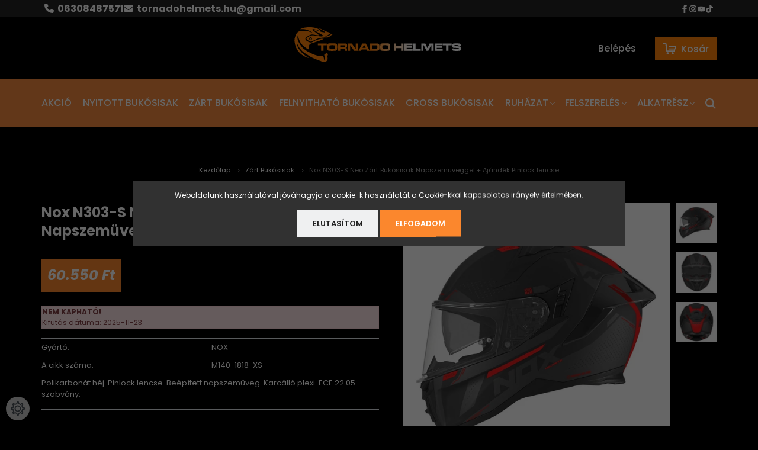

--- FILE ---
content_type: text/html; charset=UTF-8
request_url: https://www.tornadohelmets.hu/nox-n303-s-neo-zart-bukosisak-napszemuveggel-ajandek-pinlock-lencse-18168
body_size: 19843
content:
<!DOCTYPE html>
<html lang="hu" dir="ltr">
<head>
	<link rel="stylesheet" href=
"https://cdnjs.cloudflare.com/ajax/libs/font-awesome/6.2.0/css/all.css">
</link>
    <title>Nox N303-S Neo Zárt Bukósisak Napszemüveggel + Ajándék Pinlock lencse</title>
    <meta charset="utf-8">
    <meta name="keywords" content="Nox N303-S Neo Zárt Bukósisak Napszemüveggel + Ajándék Pinlock lencse, Bukósisak, Bukósisak webáruház, cross bukósisak, cross gyerek bukósisak, sisakshop, bukósisak zárt, bukósisak robogóhoz, bukósisak motorhoz, bukósisak nox, bukósisak tornado, Tornado nyitott sisakok, nagy méretű bukósisak, kis méretű bukósisak">
    <meta name="description" content="Polikarbonát héj. Beépített napszemüveg. Többpontos szellőzőrendszer. Eltávolítható és mosható bélés.">
    <meta name="robots" content="index, follow">
    <link rel="image_src" href="https://tornadohelmets.cdn.shoprenter.hu/custom/tornadohelmets/image/data/nox/N303/303neoblackred.jpg.webp?lastmod=1720613983.1668003022">
    <meta property="og:title" content="Nox N303-S Neo Zárt Bukósisak Napszemüveggel + Ajándék Pinlock lencse" />
    <meta property="og:type" content="product" />
    <meta property="og:url" content="https://www.tornadohelmets.hu/nox-n303-s-neo-zart-bukosisak-napszemuveggel-ajandek-pinlock-lencse-18168" />
    <meta property="og:image" content="https://tornadohelmets.cdn.shoprenter.hu/custom/tornadohelmets/image/cache/w1719h900/nox/N303/303neoblackred.jpg.webp?lastmod=1720613983.1668003022" />
    <meta property="og:description" content="Polikarbonát héj. Pinlock lencse. Beépített napszemüveg. Karcálló plexi. ECE 22.05 szabvány." />
    <link href="https://tornadohelmets.cdn.shoprenter.hu/custom/tornadohelmets/image/data/logob%C3%A9lyegk%C3%A9p.jpg?lastmod=1510162388.1668003022" rel="icon" />
    <link href="https://tornadohelmets.cdn.shoprenter.hu/custom/tornadohelmets/image/data/logob%C3%A9lyegk%C3%A9p.jpg?lastmod=1510162388.1668003022" rel="apple-touch-icon" />
    <base href="https://www.tornadohelmets.hu:443" />
    <meta name="facebook-domain-verification" content="t3owyt2dlhbyj2x4q617xw83yzwxop" />

    <meta name="viewport" content="width=device-width, initial-scale=1.0, maximum-scale=1.0, user-scalable=0" />
            <link href="https://www.tornadohelmets.hu/nox-n303-s-neo-zart-bukosisak-napszemuveggel-ajandek-pinlock-lencse-18168" rel="canonical">
    
            
                    
                <link rel="preconnect" href="https://fonts.googleapis.com">
    <link rel="preconnect" href="https://fonts.gstatic.com" crossorigin>
    <link href="https://fonts.googleapis.com/css2?family=Poppins:ital,wght@0,400;0,500;0,600;0,700;0,800;0,900;1,400;1,500;1,600;1,700;1,800;1,900&display=swap" rel="stylesheet">
            <link rel="stylesheet" href="https://tornadohelmets.cdn.shoprenter.hu/web/compiled/css/fancybox2.css?v=1763549342" media="screen">
            <link rel="stylesheet" href="https://tornadohelmets.cdn.shoprenter.hu/custom/tornadohelmets/catalog/view/theme/amsterdam_global/style/1742311735.1576771974.1756896609.0.css?v=null.1668003022" media="screen">
            <link rel="stylesheet" href="https://tornadohelmets.cdn.shoprenter.hu/custom/tornadohelmets/catalog/view/theme/amsterdam_global/stylesheet/stylesheet.css?v=1762154437" media="screen">
        <script>
        window.nonProductQuality = 80;
    </script>
    <script src="//ajax.googleapis.com/ajax/libs/jquery/1.10.2/jquery.min.js"></script>
    <script>window.jQuery || document.write('<script src="https://tornadohelmets.cdn.shoprenter.hu/catalog/view/javascript/jquery/jquery-1.10.2.min.js?v=1484139539"><\/script>');</script>
    <script type="text/javascript" src="//cdn.jsdelivr.net/npm/slick-carousel@1.8.1/slick/slick.min.js"></script>

            
    

    <!--Header JavaScript codes--><script src="https://tornadohelmets.cdn.shoprenter.hu/web/compiled/js/countdown.js?v=1763549340"></script><script src="https://tornadohelmets.cdn.shoprenter.hu/web/compiled/js/base.js?v=1763549340"></script><script src="https://tornadohelmets.cdn.shoprenter.hu/web/compiled/js/fancybox2.js?v=1763549340"></script><script src="https://tornadohelmets.cdn.shoprenter.hu/web/compiled/js/before_starter2_head.js?v=1763549340"></script><script src="https://tornadohelmets.cdn.shoprenter.hu/web/compiled/js/before_starter2_productpage.js?v=1763549340"></script><script src="https://tornadohelmets.cdn.shoprenter.hu/web/compiled/js/nanobar.js?v=1763549340"></script><!--Header jQuery onLoad scripts--><script>window.countdownFormat='%D:%H:%M:%S';var BASEURL='https://www.tornadohelmets.hu';Currency={"symbol_left":"","symbol_right":" Ft","decimal_place":0,"decimal_point":",","thousand_point":".","currency":"HUF","value":1};var ShopRenter=ShopRenter||{};ShopRenter.product={"id":18168,"sku":"M140-1818-XS","currency":"HUF","unitName":"db","price":60550,"name":"Nox N303-S Neo Z\u00e1rt Buk\u00f3sisak Napszem\u00fcveggel + Aj\u00e1nd\u00e9k Pinlock lencse","brand":"NOX","currentVariant":{"Sz\u00edn":"Matt fekete-piros","M\u00e9ret":"XS"},"parent":{"id":18168,"sku":"M140-1818-XS","unitName":"db","price":60550,"name":"Nox N303-S Neo Z\u00e1rt Buk\u00f3sisak Napszem\u00fcveggel + Aj\u00e1nd\u00e9k Pinlock lencse"}};function setAutoHelpTitles(){$('.autohelp[title]').each(function(){if(!$(this).parents('.aurora-scroll-mode').length){$(this).attr('rel',$(this).attr('title'));$(this).removeAttr('title');$(this).qtip({content:{text:$(this).attr('rel')},hide:{fixed:true},position:{corner:{target:'topMiddle',tooltip:'bottomMiddle'},adjust:{screen:true}},style:{border:{color:'#d10fd1'},background:'#31e07d',width:500}});}});}
$(document).ready(function(){$('.fancybox').fancybox({maxWidth:820,maxHeight:650,afterLoad:function(){wrapCSS=$(this.element).data('fancybox-wrapcss');if(wrapCSS){$('.fancybox-wrap').addClass(wrapCSS);}},helpers:{thumbs:{width:50,height:50}}});$('.fancybox-inline').fancybox({maxWidth:820,maxHeight:650,type:'inline'});setAutoHelpTitles();});$(window).load(function(){});</script><script src="https://tornadohelmets.cdn.shoprenter.hu/web/compiled/js/vue/manifest.bundle.js?v=1763549338"></script><script>var ShopRenter=ShopRenter||{};ShopRenter.onCartUpdate=function(callable){document.addEventListener('cartChanged',callable)};ShopRenter.onItemAdd=function(callable){document.addEventListener('AddToCart',callable)};ShopRenter.onItemDelete=function(callable){document.addEventListener('deleteCart',callable)};ShopRenter.onSearchResultViewed=function(callable){document.addEventListener('AuroraSearchResultViewed',callable)};ShopRenter.onSubscribedForNewsletter=function(callable){document.addEventListener('AuroraSubscribedForNewsletter',callable)};ShopRenter.onCheckoutInitiated=function(callable){document.addEventListener('AuroraCheckoutInitiated',callable)};ShopRenter.onCheckoutShippingInfoAdded=function(callable){document.addEventListener('AuroraCheckoutShippingInfoAdded',callable)};ShopRenter.onCheckoutPaymentInfoAdded=function(callable){document.addEventListener('AuroraCheckoutPaymentInfoAdded',callable)};ShopRenter.onCheckoutOrderConfirmed=function(callable){document.addEventListener('AuroraCheckoutOrderConfirmed',callable)};ShopRenter.onCheckoutOrderPaid=function(callable){document.addEventListener('AuroraOrderPaid',callable)};ShopRenter.onCheckoutOrderPaidUnsuccessful=function(callable){document.addEventListener('AuroraOrderPaidUnsuccessful',callable)};ShopRenter.onProductPageViewed=function(callable){document.addEventListener('AuroraProductPageViewed',callable)};ShopRenter.onMarketingConsentChanged=function(callable){document.addEventListener('AuroraMarketingConsentChanged',callable)};ShopRenter.onCustomerRegistered=function(callable){document.addEventListener('AuroraCustomerRegistered',callable)};ShopRenter.onCustomerLoggedIn=function(callable){document.addEventListener('AuroraCustomerLoggedIn',callable)};ShopRenter.onCustomerUpdated=function(callable){document.addEventListener('AuroraCustomerUpdated',callable)};ShopRenter.onCartPageViewed=function(callable){document.addEventListener('AuroraCartPageViewed',callable)};ShopRenter.customer={"userId":0,"userClientIP":"13.59.226.61","userGroupId":8,"customerGroupTaxMode":"gross","customerGroupPriceMode":"only_gross","email":"","phoneNumber":"","name":{"firstName":"","lastName":""}};ShopRenter.theme={"name":"amsterdam_global","family":"amsterdam","parent":""};ShopRenter.shop={"name":"tornadohelmets","locale":"hu","currency":{"code":"HUF","rate":1},"domain":"tornadohelmets.myshoprenter.hu"};ShopRenter.page={"route":"product\/product","queryString":"nox-n303-s-neo-zart-bukosisak-napszemuveggel-ajandek-pinlock-lencse-18168"};ShopRenter.formSubmit=function(form,callback){callback();};let loadedAsyncScriptCount=0;function asyncScriptLoaded(position){loadedAsyncScriptCount++;if(position==='body'){if(document.querySelectorAll('.async-script-tag').length===loadedAsyncScriptCount){if(/complete|interactive|loaded/.test(document.readyState)){document.dispatchEvent(new CustomEvent('asyncScriptsLoaded',{}));}else{document.addEventListener('DOMContentLoaded',()=>{document.dispatchEvent(new CustomEvent('asyncScriptsLoaded',{}));});}}}}</script><script type="text/javascript"async class="async-script-tag"onload="asyncScriptLoaded('header')"src="https://static2.rapidsearch.dev/resultpage.js?shop=tornadohelmets.shoprenter.hu"></script><script type="text/javascript"async class="async-script-tag"onload="asyncScriptLoaded('header')"src="https://onsite.optimonk.com/script.js?account=82560"></script><script type="text/javascript"async class="async-script-tag"onload="asyncScriptLoaded('header')"src="https://frontend.embedi.hu/shoprenter/5f69d57175229ca19199bd3e/platform.js"></script><script type="text/javascript"async class="async-script-tag"onload="asyncScriptLoaded('header')"src="https://api-one-conv-measure.heureka.group/shoprenter_app/ocm_js?shop_id=147333&domain=arukereso.hu"></script><script type="text/javascript"src="https://tornadohelmets.cdn.shoprenter.hu/web/compiled/js/vue/customerEventDispatcher.bundle.js?v=1763549338"></script>                
            
            <script>window.dataLayer=window.dataLayer||[];function gtag(){dataLayer.push(arguments)};var ShopRenter=ShopRenter||{};ShopRenter.config=ShopRenter.config||{};ShopRenter.config.googleConsentModeDefaultValue="denied";</script>                        <script type="text/javascript" src="https://tornadohelmets.cdn.shoprenter.hu/web/compiled/js/vue/googleConsentMode.bundle.js?v=1763549338"></script>

            <!-- Facebook Pixel Code -->
<script>
  !function(f,b,e,v,n,t,s)
  {if(f.fbq)return;n=f.fbq=function(){n.callMethod?
  n.callMethod.apply(n,arguments):n.queue.push(arguments)};
  if(!f._fbq)f._fbq=n;n.push=n;n.loaded=!0;n.version='2.0';
  n.queue=[];t=b.createElement(e);t.async=!0;
  t.src=v;s=b.getElementsByTagName(e)[0];
  s.parentNode.insertBefore(t,s)}(window, document,'script',
  'https://connect.facebook.net/en_US/fbevents.js');
  fbq('consent', 'revoke');
fbq('init', '198125837487713');
  fbq('track', 'PageView');
document.addEventListener('AuroraProductPageViewed', function(auroraEvent) {
                    fbq('track', 'ViewContent', {
                        content_type: 'product',
                        content_ids: [auroraEvent.detail.product.id.toString()],
                        value: parseFloat(auroraEvent.detail.product.grossUnitPrice),
                        currency: auroraEvent.detail.product.currency
                    }, {
                        eventID: auroraEvent.detail.event.id
                    });
                });
document.addEventListener('AuroraAddedToCart', function(auroraEvent) {
    var fbpId = [];
    var fbpValue = 0;
    var fbpCurrency = '';

    auroraEvent.detail.products.forEach(function(item) {
        fbpValue += parseFloat(item.grossUnitPrice) * item.quantity;
        fbpId.push(item.id);
        fbpCurrency = item.currency;
    });


    fbq('track', 'AddToCart', {
        content_ids: fbpId,
        content_type: 'product',
        value: fbpValue,
        currency: fbpCurrency
    }, {
        eventID: auroraEvent.detail.event.id
    });
})
window.addEventListener('AuroraMarketingCookie.Changed', function(event) {
            let consentStatus = event.detail.isAccepted ? 'grant' : 'revoke';
            if (typeof fbq === 'function') {
                fbq('consent', consentStatus);
            }
        });
</script>
<noscript><img height="1" width="1" style="display:none"
  src="https://www.facebook.com/tr?id=198125837487713&ev=PageView&noscript=1"
/></noscript>
<!-- End Facebook Pixel Code -->

            <script type="text/javascript"src="https://tornadohelmets.cdn.shoprenter.hu/web/compiled/js/vue/dataLayer.bundle.js?v=1763549338"></script>
            
            
            
                <!--Global site tag(gtag.js)--><script async src="https://www.googletagmanager.com/gtag/js?id=AW-791399805"></script><script>window.dataLayer=window.dataLayer||[];function gtag(){dataLayer.push(arguments);}
gtag('js',new Date());gtag('config','AW-791399805',{"allow_enhanced_conversions":true});gtag('config','G-DRZXNSPY5L');</script>                                <script type="text/javascript" src="https://tornadohelmets.cdn.shoprenter.hu/web/compiled/js/vue/GA4EventSender.bundle.js?v=1763549338"></script>

    
    
</head>
<body id="body" class="page-body product-page-body amsterdam_global-body header--style-1" role="document">
<script>var bodyComputedStyle=window.getComputedStyle(document.body);ShopRenter.theme.breakpoints={'xs':parseInt(bodyComputedStyle.getPropertyValue('--breakpoint-xs')),'sm':parseInt(bodyComputedStyle.getPropertyValue('--breakpoint-sm')),'md':parseInt(bodyComputedStyle.getPropertyValue('--breakpoint-md')),'lg':parseInt(bodyComputedStyle.getPropertyValue('--breakpoint-lg')),'xl':parseInt(bodyComputedStyle.getPropertyValue('--breakpoint-xl'))}</script><div id="fb-root"></div><script>(function(d,s,id){var js,fjs=d.getElementsByTagName(s)[0];if(d.getElementById(id))return;js=d.createElement(s);js.id=id;js.src="//connect.facebook.net/hu_HU/sdk/xfbml.customerchat.js#xfbml=1&version=v2.12&autoLogAppEvents=1";fjs.parentNode.insertBefore(js,fjs);}(document,"script","facebook-jssdk"));</script>
                    

<!-- cached -->    <div class="nanobar-cookie-cog d-flex-center rounded-circle js-hidden-nanobar-button">
        <svg xmlns="https://www.w3.org/2000/svg" width="24" height="24" viewBox="0 0 512 512">
    <path fill="currentColor" d="M512 289.7v-67.5l-68.2-18.1c-4.3-15.4-10.4-30.2-18.4-44.2l34.9-60.6 -47.6-47.6 -60.6 34.9c-14-8-28.8-14.1-44.2-18.4L289.7 0h-67.5l-18.1 68.2c-15.4 4.3-30.2 10.4-44.2 18.4L99.4 51.7 51.7 99.4l34.9 60.6c-8 14-14.1 28.8-18.4 44.2L0 222.3v67.5l68.2 18.1c4.3 15.4 10.4 30.2 18.4 44.2l-34.9 60.6 47.6 47.6 60.6-34.9c14 8 28.8 14.1 44.2 18.4l18.1 68.2h67.5l18.1-68.2c15.4-4.3 30.2-10.4 44.2-18.4l60.6 34.9 47.6-47.6 -34.9-60.6c8-14 14.1-28.8 18.4-44.2L512 289.7zM410.1 275.5l-2.5 12.1c-3.9 18.9-11.4 36.8-22.1 53.2l-6.8 10.3 31.6 55 -4.3 4.3 -55-31.6 -10.3 6.8c-16.4 10.8-34.3 18.2-53.2 22.1l-12.1 2.5L259 472h-6l-16.5-61.9 -12.1-2.5c-18.9-3.9-36.8-11.4-53.2-22.1l-10.3-6.8 -55 31.6 -4.3-4.3 31.6-55 -6.8-10.3c-10.8-16.4-18.2-34.3-22.1-53.2l-2.5-12.1L40 259v-6l61.9-16.5 2.5-12.1c3.9-18.9 11.4-36.8 22.1-53.2l6.8-10.3 -31.6-55 4.3-4.3 55 31.6 10.3-6.8c16.4-10.8 34.3-18.2 53.2-22.1l12.1-2.5L253 40h6l16.5 61.9 12.1 2.5c18.9 3.9 36.8 11.4 53.2 22.1l10.3 6.8 55-31.6 4.3 4.3 -31.6 55 6.8 10.3c10.8 16.4 18.2 34.3 22.1 53.2l2.5 12.1L472 253v6L410.1 275.5z"/>
    <path fill="currentColor" d="M256 140c-64 0-116 52-116 116s52 116 116 116 116-52 116-116S320 140 256 140zM256 332c-41.9 0-76-34.1-76-76s34.1-76 76-76 76 34.1 76 76S297.9 332 256 332z"/>
</svg>
    </div>
<div class="Fixed nanobar bg-dark js-nanobar-first-login">
    <div class="container nanobar-container">
        <div class="row flex-column flex-sm-row">
            <div class="col-12 col-md-8 nanobar-text align-self-center">
                Weboldalunk használatával jóváhagyja a cookie-k használatát a Cookie-kkal kapcsolatos irányelv értelmében.
            </div>
            <div class="col-12 col-md-4 nanobar-buttons mt-3 m-md-0 text-center text-md-right">
                                    <button id="nanobar-reject-button" class="btn btn-secondary nanobar-reject-button">
                        Elutasítom
                    </button>
                                <a href="" class="btn btn-primary nanobar-btn js-nanobar-close" data-marketing-cookie-status="true">
                    Elfogadom
                </a>
            </div>
        </div>
    </div>
</div>

<script>
    (function ($) {
        $(document).ready(function () {
            new AuroraNanobar.FirstLogNanobar(jQuery('.js-nanobar-first-login'), 'modal');
        });
    })(jQuery);
</script>
<!-- /cached -->

                <!-- page-wrap -->

                <div class="page-wrap">
                            
    <header class="d-none d-lg-block">
        		<div id="section-tornadohelmets_header_top" class="section-wrapper ">
    
    	<div class="header-top-bar container">
		<div class="contact-info">
			<a class="header-phone" href="tel:06308487571">06308487571</a>
			<a class="header-email" href="mailto:tornadohelmets.hu@gmail.com">tornadohelmets.hu@gmail.com</a> 
		</div>
 		<div class="social-info">
			
        							<a target="_blank" href="https://www.facebook.com/tornadohelmets.hu" alt="">
						<img src="https://tornadohelmets.cdn.shoprenter.hu/custom/tornadohelmets/image/data/fb4.png.webp?v=null.1668003022" alt="">
					</a>
				
	            					<a target="_blank" href="https://www.instagram.com/tornadohelmets.hu/" alt="">
						<img src="https://tornadohelmets.cdn.shoprenter.hu/custom/tornadohelmets/image/data/insta.png.webp?v=null.1668003022" alt="">
					</a>
				
	            					<a target="_blank" href="https://www.youtube.com/channel/UCx4-M2SCenZhaVHZs9uhN0A" alt="">
						<img src="https://tornadohelmets.cdn.shoprenter.hu/custom/tornadohelmets/image/data/youtube.png.webp?v=null.1668003022" alt="">
					</a>
				
	            					<a target="_blank" href="https://www.tiktok.com/@jaszmotor" alt="">
						<img src="https://tornadohelmets.cdn.shoprenter.hu/custom/tornadohelmets/image/data/tiktok.png.webp?v=null.1668003022" alt="">
					</a>
				
	                        
		</div> 
	</div>

</div>
            <nav class="navbar header-navbar p-0">
                <div class="container">
					
                    <div class="row no-gutters w-100">
                        <div class="col-lg-5">
                            <div class="d-flex align-items-center h-100">
                                
                            </div>
                        </div>
                        <div class="col-lg-2">
                            <div class="d-flex-center h-100 p-1">
                                <!-- cached -->
    <a class="navbar-brand mr-auto ml-auto" href="/"><img style="border: 0; max-width: 310px;" src="https://tornadohelmets.cdn.shoprenter.hu/custom/tornadohelmets/image/data/tornado-logo-transparent.svg?v=1693396415" title="Tornado Helmets Magyarország" alt="Tornado Helmets Magyarország" /></a>
<!-- /cached -->
                            </div>
                        </div>
                        <div class="col-lg-5">
                            <div class="d-flex justify-content-end align-items-center h-100">
                                
                                <!-- cached -->
    <ul class="nav login-list">
                    <li class="nav-item header-font-color">
                <a class="nav-link" href="index.php?route=account/login" title="Belépés">
                    Belépés
                </a>
            </li>
            </ul>
<!-- /cached -->
                                <div id="js-cart">
                                    <hx:include src="/_fragment?_path=_format%3Dhtml%26_locale%3Den%26_controller%3Dmodule%252Fcart&amp;_hash=FoWRgf8Wh%2FhEZX3ICyTmR1%2BBmyCDGXpSG1O2JwtrF1M%3D"></hx:include>
                                </div>
                            </div>
                        </div>
                    </div>
                </div>
            </nav>
            <div class="header-bottom sticky-head">
                <div class="container">
                    <nav class="navbar header-category-navbar">
                        


                    
            <div id="module_category_wrapper" class="module-category-wrapper">
    
    <div id="category" class="module content-module header-position category-module" >
                                    <div class="module-head">
                                <h3 class="module-head-title">Kategóriák / Termékek</h3>
                    </div>
                            <div class="module-body">
                        <div id="category-nav">
            


<ul class="nav nav-fill category category-menu sf-menu sf-horizontal cached">
    <li id="cat_198" class="nav-item item category-list module-list even">
    <a href="https://www.tornadohelmets.hu/-akcio-198" class="nav-link">
        Akció
    </a>
    </li><li id="cat_88" class="nav-item item category-list module-list odd">
    <a href="https://www.tornadohelmets.hu/nyitott-bukosisak" class="nav-link">
        Nyitott Bukósisak
    </a>
    </li><li id="cat_117" class="nav-item item category-list module-list even">
    <a href="https://www.tornadohelmets.hu/zart-bukosisakok-117" class="nav-link">
        Zárt Bukósisak
    </a>
    </li><li id="cat_92" class="nav-item item category-list module-list odd">
    <a href="https://www.tornadohelmets.hu/felnyithato-bukosisak" class="nav-link">
        Felnyitható Bukósisak
    </a>
    </li><li id="cat_90" class="nav-item item category-list module-list even">
    <a href="https://www.tornadohelmets.hu/cross-sisakok-90" class="nav-link">
        Cross bukósisak
    </a>
    </li><li id="cat_96" class="nav-item item category-list module-list parent odd">
    <a href="https://www.tornadohelmets.hu/kiegeszitok-96" class="nav-link">
        Ruházat
    </a>
            <ul class="nav flex-column children"><li id="cat_158" class="nav-item item category-list module-list even">
    <a href="https://www.tornadohelmets.hu/kiegeszitok-96/motoros-csizmak-158" class="nav-link">
        Motoros Csizmák
    </a>
    </li><li id="cat_120" class="nav-item item category-list module-list parent odd">
    <a href="https://www.tornadohelmets.hu/kiegeszitok-96/motoros-kesztyuk-120" class="nav-link">
        Motoros kesztyűk
    </a>
            <ul class="nav flex-column children"><li id="cat_205" class="nav-item item category-list module-list even">
    <a href="https://www.tornadohelmets.hu/kiegeszitok-96/motoros-kesztyuk-120/cross-kesztyuk-205" class="nav-link">
        Cross kesztyűk
    </a>
    </li><li id="cat_208" class="nav-item item category-list module-list odd">
    <a href="https://www.tornadohelmets.hu/kiegeszitok-96/motoros-kesztyuk-120/utcai-kesztyuk-208" class="nav-link">
        Utcai kesztyűk
    </a>
    </li></ul>
    </li><li id="cat_124" class="nav-item item category-list module-list even">
    <a href="https://www.tornadohelmets.hu/kiegeszitok-96/maszkok-124" class="nav-link">
        Motoros maszkok
    </a>
    </li><li id="cat_155" class="nav-item item category-list module-list odd">
    <a href="https://www.tornadohelmets.hu/kiegeszitok-96/motoros-mezek-155" class="nav-link">
        Motoros mezek
    </a>
    </li><li id="cat_133" class="nav-item item category-list module-list even">
    <a href="https://www.tornadohelmets.hu/kiegeszitok-96/motoros-nyakvedok-salak-133" class="nav-link">
        Motoros nyakvédők, sálak
    </a>
    </li><li id="cat_157" class="nav-item item category-list module-list odd">
    <a href="https://www.tornadohelmets.hu/kiegeszitok-96/motoros-szemuvegek-157" class="nav-link">
        Motoros szemüvegek
    </a>
    </li><li id="cat_159" class="nav-item item category-list module-list even">
    <a href="https://www.tornadohelmets.hu/kiegeszitok-96/protektorok-159" class="nav-link">
        Protektorok
    </a>
    </li></ul>
    </li><li id="cat_169" class="nav-item item category-list module-list parent even">
    <a href="https://www.tornadohelmets.hu/felszereles-169" class="nav-link">
        Felszerelés
    </a>
            <ul class="nav flex-column children"><li id="cat_203" class="nav-item item category-list module-list even">
    <a href="https://www.tornadohelmets.hu/felszereles-169/akkumulator-tolto-203" class="nav-link">
        Akkumulátor töltő
    </a>
    </li><li id="cat_200" class="nav-item item category-list module-list odd">
    <a href="https://www.tornadohelmets.hu/felszereles-169/allvanyok-emelok-200" class="nav-link">
        Állványok, emelők
    </a>
    </li><li id="cat_105" class="nav-item item category-list module-list parent even">
    <a href="https://www.tornadohelmets.hu/felszereles-169/bukosisak-tisztito-folyadek-torlokendo" class="nav-link">
        Bukósisak, motor és autó ápolás
    </a>
            <ul class="nav flex-column children"><li id="cat_175" class="nav-item item category-list module-list parent even">
    <a href="https://www.tornadohelmets.hu/felszereles-169/bukosisak-tisztito-folyadek-torlokendo/auto-apolas-es-tisztitas-175" class="nav-link">
        Autó ápolás
    </a>
            <ul class="nav flex-column children"><li id="cat_180" class="nav-item item category-list module-list even">
    <a href="https://www.tornadohelmets.hu/felszereles-169/bukosisak-tisztito-folyadek-torlokendo/auto-apolas-es-tisztitas-175/apolas-es-vedelem-180" class="nav-link">
        Ápolás és védelem
    </a>
    </li><li id="cat_183" class="nav-item item category-list module-list odd">
    <a href="https://www.tornadohelmets.hu/felszereles-169/bukosisak-tisztito-folyadek-torlokendo/auto-apolas-es-tisztitas-175/bevonatok-183" class="nav-link">
        Bevonatok
    </a>
    </li><li id="cat_187" class="nav-item item category-list module-list even">
    <a href="https://www.tornadohelmets.hu/felszereles-169/bukosisak-tisztito-folyadek-torlokendo/auto-apolas-es-tisztitas-175/csomagok-187" class="nav-link">
        Csomagok
    </a>
    </li><li id="cat_186" class="nav-item item category-list module-list odd">
    <a href="https://www.tornadohelmets.hu/felszereles-169/bukosisak-tisztito-folyadek-torlokendo/auto-apolas-es-tisztitas-175/felni-gumi-tisztitas-es-apolas-186" class="nav-link">
        Felni, gumi tisztítás és ápolás
    </a>
    </li><li id="cat_190" class="nav-item item category-list module-list even">
    <a href="https://www.tornadohelmets.hu/felszereles-169/bukosisak-tisztito-folyadek-torlokendo/auto-apolas-es-tisztitas-175/mikroszalas-termekek-190" class="nav-link">
        Mikroszálas termékek
    </a>
    </li><li id="cat_188" class="nav-item item category-list module-list odd">
    <a href="https://www.tornadohelmets.hu/felszereles-169/bukosisak-tisztito-folyadek-torlokendo/auto-apolas-es-tisztitas-175/nagykiszereles-188" class="nav-link">
        Nagykiszerelés
    </a>
    </li><li id="cat_177" class="nav-item item category-list module-list even">
    <a href="https://www.tornadohelmets.hu/felszereles-169/bukosisak-tisztito-folyadek-torlokendo/auto-apolas-es-tisztitas-175/tisztitas-177" class="nav-link">
        Tisztítás
    </a>
    </li></ul>
    </li><li id="cat_173" class="nav-item item category-list module-list odd">
    <a href="https://www.tornadohelmets.hu/felszereles-169/bukosisak-tisztito-folyadek-torlokendo/bukosisak-apolas-es-tisztitas-173" class="nav-link">
        Bukósisak ápolás
    </a>
    </li><li id="cat_174" class="nav-item item category-list module-list parent even">
    <a href="https://www.tornadohelmets.hu/felszereles-169/bukosisak-tisztito-folyadek-torlokendo/motor-apolas-es-tisztitas-174" class="nav-link">
        Motor ápolás
    </a>
            <ul class="nav flex-column children"><li id="cat_193" class="nav-item item category-list module-list even">
    <a href="https://www.tornadohelmets.hu/felszereles-169/bukosisak-tisztito-folyadek-torlokendo/motor-apolas-es-tisztitas-174/apolas-es-vedelem-193" class="nav-link">
        Ápolás és védelem
    </a>
    </li><li id="cat_195" class="nav-item item category-list module-list odd">
    <a href="https://www.tornadohelmets.hu/felszereles-169/bukosisak-tisztito-folyadek-torlokendo/motor-apolas-es-tisztitas-174/csomagok-195" class="nav-link">
        Csomagok
    </a>
    </li><li id="cat_194" class="nav-item item category-list module-list even">
    <a href="https://www.tornadohelmets.hu/felszereles-169/bukosisak-tisztito-folyadek-torlokendo/motor-apolas-es-tisztitas-174/kiegeszito-194" class="nav-link">
        Kiegészítő
    </a>
    </li><li id="cat_192" class="nav-item item category-list module-list odd">
    <a href="https://www.tornadohelmets.hu/felszereles-169/bukosisak-tisztito-folyadek-torlokendo/motor-apolas-es-tisztitas-174/tisztitas-192" class="nav-link">
        TIsztítás
    </a>
    </li></ul>
    </li></ul>
    </li><li id="cat_171" class="nav-item item category-list module-list odd">
    <a href="https://www.tornadohelmets.hu/felszereles-169/markolatok-171" class="nav-link">
        Markolatok
    </a>
    </li><li id="cat_172" class="nav-item item category-list module-list even">
    <a href="https://www.tornadohelmets.hu/felszereles-169/motor-robogo-plexik-172" class="nav-link">
        Motor, Robogó Plexik
    </a>
    </li><li id="cat_119" class="nav-item item category-list module-list odd">
    <a href="https://www.tornadohelmets.hu/felszereles-169/motoros-taskak-119" class="nav-link">
        Motoros táskák
    </a>
    </li><li id="cat_165" class="nav-item item category-list module-list even">
    <a href="https://www.tornadohelmets.hu/felszereles-169/motoros-ponyvak-165" class="nav-link">
        Motortakaró ponyvák
    </a>
    </li><li id="cat_166" class="nav-item item category-list module-list odd">
    <a href="https://www.tornadohelmets.hu/felszereles-169/tarolo-dobozok-166" class="nav-link">
        Tároló Dobozok
    </a>
    </li></ul>
    </li><li id="cat_103" class="nav-item item category-list module-list parent odd">
    <a href="https://www.tornadohelmets.hu/alkatreszek-103" class="nav-link">
        Alkatrész
    </a>
            <ul class="nav flex-column children"><li id="cat_100" class="nav-item item category-list module-list parent even">
    <a href="https://www.tornadohelmets.hu/alkatreszek-103/sisak-alkatreszek-100" class="nav-link">
        Sisak alkatrészek
    </a>
            <ul class="nav flex-column children"><li id="cat_113" class="nav-item item category-list module-list even">
    <a href="https://www.tornadohelmets.hu/alkatreszek-103/sisak-alkatreszek-100/allvedo-113" class="nav-link">
        Állvédő
    </a>
    </li><li id="cat_127" class="nav-item item category-list module-list odd">
    <a href="https://www.tornadohelmets.hu/alkatreszek-103/sisak-alkatreszek-100/beepitett-szemuveg-127" class="nav-link">
        Beépített szemüveg
    </a>
    </li><li id="cat_170" class="nav-item item category-list module-list even">
    <a href="https://www.tornadohelmets.hu/alkatreszek-103/sisak-alkatreszek-100/bukosisak-tomitesek-170" class="nav-link">
        Bukósisak tömítések
    </a>
    </li><li id="cat_130" class="nav-item item category-list module-list odd">
    <a href="https://www.tornadohelmets.hu/alkatreszek-103/sisak-alkatreszek-100/napszemuveg-mozgato-mechanizmus-130" class="nav-link">
        Napszemüveg Mozgató Mechanizmus
    </a>
    </li><li id="cat_112" class="nav-item item category-list module-list even">
    <a href="https://www.tornadohelmets.hu/alkatreszek-103/sisak-alkatreszek-100/orrvedo-112" class="nav-link">
        Orrvédő
    </a>
    </li><li id="cat_128" class="nav-item item category-list module-list odd">
    <a href="https://www.tornadohelmets.hu/alkatreszek-103/sisak-alkatreszek-100/pinlock-128" class="nav-link">
        Pinlock
    </a>
    </li><li id="cat_111" class="nav-item item category-list module-list even">
    <a href="https://www.tornadohelmets.hu/alkatreszek-103/sisak-alkatreszek-100/plexi-mozgato-mechanizmus-111" class="nav-link">
        Plexi mozgató mechanizmus
    </a>
    </li><li id="cat_108" class="nav-item item category-list module-list odd">
    <a href="https://www.tornadohelmets.hu/alkatreszek-103/sisak-alkatreszek-100/silt-108" class="nav-link">
        Silt
    </a>
    </li><li id="cat_129" class="nav-item item category-list module-list even">
    <a href="https://www.tornadohelmets.hu/alkatreszek-103/sisak-alkatreszek-100/silt-rogzito-129" class="nav-link">
        Silt rögzítő
    </a>
    </li><li id="cat_109" class="nav-item item category-list module-list odd">
    <a href="https://www.tornadohelmets.hu/alkatreszek-103/sisak-alkatreszek-100/sisak-beles-109" class="nav-link">
        Sisak bélés
    </a>
    </li><li id="cat_132" class="nav-item item category-list module-list even">
    <a href="https://www.tornadohelmets.hu/alkatreszek-103/sisak-alkatreszek-100/sisak-csatok" class="nav-link">
        Sisak csatok 
    </a>
    </li><li id="cat_93" class="nav-item item category-list module-list odd">
    <a href="https://www.tornadohelmets.hu/alkatreszek-103/sisak-alkatreszek-100/sisak-plexi-93" class="nav-link">
        Sisak plexi
    </a>
    </li><li id="cat_110" class="nav-item item category-list module-list even">
    <a href="https://www.tornadohelmets.hu/alkatreszek-103/sisak-alkatreszek-100/szellozonyilas-110" class="nav-link">
        Szellőzőnyílás
    </a>
    </li></ul>
    </li><li id="cat_115" class="nav-item item category-list module-list parent odd">
    <a href="https://www.tornadohelmets.hu/alkatreszek-103/szemuveg-alkatresz-115" class="nav-link">
        Szemüveg alkatrész
    </a>
            <ul class="nav flex-column children"><li id="cat_122" class="nav-item item category-list module-list even">
    <a href="https://www.tornadohelmets.hu/alkatreszek-103/szemuveg-alkatresz-115/szemuveg-orrvedo-122" class="nav-link">
        Szemüveg orrvédő
    </a>
    </li><li id="cat_118" class="nav-item item category-list module-list odd">
    <a href="https://www.tornadohelmets.hu/alkatreszek-103/szemuveg-alkatresz-115/szemuveg-plexi-118" class="nav-link">
        Szemüveg plexi
    </a>
    </li><li id="cat_121" class="nav-item item category-list module-list even">
    <a href="https://www.tornadohelmets.hu/alkatreszek-103/szemuveg-alkatresz-115/tear-off-folia-121" class="nav-link">
        Tear Off fólia
    </a>
    </li></ul>
    </li></ul>
    </li>
</ul>

<script>$(function(){$("ul.category").superfish({animation:{opacity:'show'},popUpSelector:"ul.category,ul.children,.js-subtree-dropdown",delay:100,speed:'fast',hoverClass:'js-sf-hover'});});</script>        </div>
            </div>
                                </div>
    
            </div>
    
                                                    
<div class="dropdown search-module">
    <input
        class="disableAutocomplete search-module-input"
        type="text"
        placeholder="keresés..."
        value=""
        id="filter_keyword" 
    />
    <button class="btn btn-link search-module-button">
        <svg width="18" height="18" viewBox="0 0 18 18" fill="none" xmlns="https://www.w3.org/2000/svg">
    <path d="M13.2094 11.6185C14.0951 10.4089 14.6249 8.92316 14.6249 7.31249C14.6249 3.28052 11.3444 0 7.31245 0C3.28048 0 0 3.28052 0 7.31249C0 11.3445 3.28052 14.625 7.31249 14.625C8.92316 14.625 10.409 14.0951 11.6186 13.2093L16.4092 17.9999L18 16.4091C18 16.4091 13.2094 11.6185 13.2094 11.6185ZM7.31249 12.375C4.52086 12.375 2.25001 10.1041 2.25001 7.31249C2.25001 4.52086 4.52086 2.25001 7.31249 2.25001C10.1041 2.25001 12.375 4.52086 12.375 7.31249C12.375 10.1041 10.1041 12.375 7.31249 12.375Z" fill="currentColor"/>
</svg>

    </button>

    <input type="hidden" id="filter_description" value="0"/>
    <input type="hidden" id="search_shopname" value="tornadohelmets"/>
    <div id="results" class="dropdown-menu search-results"></div>
</div>

<script type="text/javascript">$(document).ready(function(){var headerBottom=document.querySelector('.header-bottom');var searchInput=document.querySelector('.search-module-input');document.querySelector('.search-module-button').addEventListener('click',function(){if(headerBottom.classList.contains('active')){if(searchInput.value===''){headerBottom.classList.remove('active');}else{moduleSearch();}}else{searchInput.focus();headerBottom.classList.add('active');}});searchInput.addEventListener('keyup',function(event){if(event.keyCode===13){moduleSearch();}});searchInput.addEventListener('keyup',function(event){if(event.keyCode===27){headerBottom.classList.remove('active');}});});</script>


                                            </nav>
                </div>
            </div>
            </header>

    
            
            <main>
                            <section class="product-pathway-container">
        <div class="container">
                    <nav aria-label="breadcrumb">
        <ol class="breadcrumb" itemscope itemtype="https://schema.org/BreadcrumbList">
                            <li class="breadcrumb-item"  itemprop="itemListElement" itemscope itemtype="https://schema.org/ListItem">
                                            <a itemprop="item" href="https://www.tornadohelmets.hu">
                            <span itemprop="name">Kezdőlap</span>
                        </a>
                        <svg xmlns="https://www.w3.org/2000/svg" class="icon-arrow icon-arrow-right" viewBox="0 0 34 34" width="6" height="6">
<path fill="currentColor" d="M24.6 34.1c-0.5 0-1-0.2-1.4-0.6L8.1 18.4c-0.8-0.8-0.8-2 0-2.8L23.2 0.6c0.8-0.8 2-0.8 2.8 0s0.8 2 0 2.8l-13.7 13.7 13.7 13.7c0.8 0.8 0.8 2 0 2.8C25.6 33.9 25.1 34.1 24.6 34.1z"/>
</svg>                    
                    <meta itemprop="position" content="1" />
                </li>
                            <li class="breadcrumb-item"  itemprop="itemListElement" itemscope itemtype="https://schema.org/ListItem">
                                            <a itemprop="item" href="https://www.tornadohelmets.hu/zart-bukosisakok-117">
                            <span itemprop="name">Zárt Bukósisak</span>
                        </a>
                        <svg xmlns="https://www.w3.org/2000/svg" class="icon-arrow icon-arrow-right" viewBox="0 0 34 34" width="6" height="6">
<path fill="currentColor" d="M24.6 34.1c-0.5 0-1-0.2-1.4-0.6L8.1 18.4c-0.8-0.8-0.8-2 0-2.8L23.2 0.6c0.8-0.8 2-0.8 2.8 0s0.8 2 0 2.8l-13.7 13.7 13.7 13.7c0.8 0.8 0.8 2 0 2.8C25.6 33.9 25.1 34.1 24.6 34.1z"/>
</svg>                    
                    <meta itemprop="position" content="2" />
                </li>
                            <li class="breadcrumb-item active" aria-current="page" itemprop="itemListElement" itemscope itemtype="https://schema.org/ListItem">
                                            <span itemprop="name">Nox N303-S Neo Zárt Bukósisak Napszemüveggel + Ajándék Pinlock lencse</span>
                    
                    <meta itemprop="position" content="3" />
                </li>
                    </ol>
    </nav>


        </div>
    </section>
    <section class="product-page-section one-column-content">
        <div class="flypage" itemscope itemtype="//schema.org/Product">
                            <div class="page-body">
                        <section class="product-page-top">
            <form action="https://www.tornadohelmets.hu/index.php?route=checkout/cart" method="post" enctype="multipart/form-data" id="product">
                <div class="container">
                    <div class="row">
                        <div class="col-12 col-md-6 product-page-left">
                            <h1 class="page-head-title product-page-head-title">
                                <span class="product-page-product-name" itemprop="name">Nox N303-S Neo Zárt Bukósisak Napszemüveggel + Ajándék Pinlock lencse</span>
                                                            </h1>
																								<div class="product-page-right-box product-page-price-wrapper" itemprop="offers" itemscope itemtype="//schema.org/Offer">
        <div class="product-page-price-line">
                <span class="product-price product-page-price">60.550 Ft</span>
                        <meta itemprop="price" content="60550"/>
        <meta itemprop="priceValidUntil" content="2026-11-23"/>
        <meta itemprop="pricecurrency" content="HUF"/>
        <meta itemprop="category" content="Zárt Bukósisak"/>
        <link itemprop="url" href="https://www.tornadohelmets.hu/nox-n303-s-neo-zart-bukosisak-napszemuveggel-ajandek-pinlock-lencse-18168"/>
        <link itemprop="availability" href="http://schema.org/OutOfStock"/>
    </div>
        </div>
																						                            <div class="product-cart-box">
                                
                                                                                                    
                                
                                                                <div class="product-table-discontinued-wrapper">
    <div class="alert alert-danger" role="alert">
        <div class="product-discounted">
            <strong>NEM KAPHATÓ!</strong>
        </div>
        <div class="product-discounted-date">
            Kifutás dátuma:  2025-11-23
        </div>
    </div>
</div>
                                                            </div>
                                <div class="position-1-wrapper">
        <table class="product-parameters table">
                            
                            
                                <tr class="product-parameter-row manufacturer-param-row">
        <td class="param-label manufacturer-param">Gyártó:</td>
        <td class="param-value manufacturer-param">
                                        <a href="https://www.tornadohelmets.hu/nox">
                    <span itemprop="brand">
                        NOX
                    </span>
                </a>
                    </td>
    </tr>

                            <tr class="product-parameter-row productsku-param-row">
    <td class="param-label productsku-param">A cikk száma: </td>
    <td class="param-value productsku-param"><span itemprop="sku" content="M140-1818-XS">M140-1818-XS</span></td>
</tr>
                            
                            
                                <tr class="product-parameter-row product-short-description-row">
        <td colspan="2" class="param-value product-short-description">
            Polikarbonát héj. Pinlock lencse. Beépített napszemüveg. Karcálló plexi. ECE 22.05 szabvány.
        </td>
    </tr>

                            <tr class="product-parameter-row product-compare-param-row">
    <td colspan="2">
        <div class="compare-button-flypage">
            
        </div>
    </td>
</tr>

                    </table>
    </div>


                        </div>
                        <div class="col-12 col-md-6 order-first order-md-last product-page-right">
                            <div class="product-image-box">
                                <div class="product-page-image position-relative">
                                        

<div class="product_badges horizontal-orientation">
    </div>


    <style>
    #product-image-container {
        display: flex;
        /*gap: 12px;*/
        align-items: stretch; /* fő kép magasságát örökli a thumbnail oszlop */
    }

    .product-image-main {
        flex: 1 1 auto;
        height: 450px; /* fix fő kép magasság */
        display: flex;
        align-items: center;
        justify-content: center;
    }

    .product-image-main img,
    .product-image-main iframe {
        max-height: 100%;
        max-width: 100%;
        object-fit: contain;
    }

    .product-images {
        display: flex;
        flex-direction: column;
        overflow-y: auto;   /* görgethető függőlegesen */
        overflow-x: hidden;
        flex: 1 1 80px;     /* fix szélesség pl. 80px */
        max-height: 450px;  /* ugyanakkora mint a fő kép */
        padding-right: 6px;
		margin-top: -1px;
    }

    .product-images .product-image-outer {
        margin-bottom: 8px;
    }

    .product-images .product-image-outer:first-child {
        margin-top: 0;
    }

    .product-images .product-image-outer:last-child {
        margin-bottom: 0;
    }

    /* Scrollbar stílus */
    .product-images::-webkit-scrollbar {
        width: 6px;
    }
    .product-images::-webkit-scrollbar-thumb {
        background: #ccc;
        border-radius: 3px;
    }
    .product-images::-webkit-scrollbar-track {
        background: transparent;
    }
	.product-images .product-image-outer:first-child img{
    	margin-top: -1px;
	}
</style>

<div id="product-image-container">
    <div class="product-image-main">
                    <a href="https://tornadohelmets.cdn.shoprenter.hu/custom/tornadohelmets/image/cache/w900h900wt1/nox/N303/303neoblackred.jpg.webp?lastmod=1720613983.1668003022"
               title="Kép 1/3 - Nox N303-S Neo Zárt Bukósisak Napszemüveggel + Ajándék Pinlock lencse"
               class="fancybox"
               data-fancybox-group="gallery">
                <img class="product-image img-fluid"
                     src="https://tornadohelmets.cdn.shoprenter.hu/custom/tornadohelmets/image/cache/w570h570wt1/nox/N303/303neoblackred.jpg.webp?lastmod=1720613983.1668003022"
                     alt="Nox N303-S Neo Zárt Bukósisak Napszemüveggel + Ajándék Pinlock lencse"/>
            </a>
            </div>

    <div class="product-images">
        
                                    <div class="product-image-outer">
                    <a class="fancybox"
                       href="https://tornadohelmets.cdn.shoprenter.hu/custom/tornadohelmets/image/cache/w900h900wt1/nox/N303/303neoblackred.jpg.webp?lastmod=1720613983.1668003022"
                       data-fancybox-group="gallery"
                       title="Nox N303-S Neo Zárt Bukósisak Napszemüveggel + Ajándék Pinlock lencse">
                        <img src="https://tornadohelmets.cdn.shoprenter.hu/custom/tornadohelmets/image/cache/w70h70wt1/nox/N303/303neoblackred.jpg.webp?lastmod=1720613983.1668003022"
                             class="product-secondary-image thumb-active"
                             alt="Nox N303-S Neo Zárt Bukósisak Napszemüveggel + Ajándék Pinlock lencse"
                             width="70"
                             height="70"/>
                    </a>
                </div>
                            <div class="product-image-outer">
                    <a class="fancybox"
                       href="https://tornadohelmets.cdn.shoprenter.hu/custom/tornadohelmets/image/cache/w900h900wt1/nox/N303/303neoblackred2.jpg.webp?lastmod=1652188869.1668003022"
                       data-fancybox-group="gallery"
                       title="Nox N303-S Neo Zárt Bukósisak Napszemüveggel + Ajándék Pinlock lencse">
                        <img src="https://tornadohelmets.cdn.shoprenter.hu/custom/tornadohelmets/image/cache/w70h70wt1/nox/N303/303neoblackred2.jpg.webp?lastmod=1652188869.1668003022"
                             class="product-secondary-image"
                             alt="Nox N303-S Neo Zárt Bukósisak Napszemüveggel + Ajándék Pinlock lencse"
                             width="70"
                             height="70"/>
                    </a>
                </div>
                            <div class="product-image-outer">
                    <a class="fancybox"
                       href="https://tornadohelmets.cdn.shoprenter.hu/custom/tornadohelmets/image/cache/w900h900wt1/nox/N303/303neoblackred3.jpg.webp?lastmod=1652188869.1668003022"
                       data-fancybox-group="gallery"
                       title="Nox N303-S Neo Zárt Bukósisak Napszemüveggel + Ajándék Pinlock lencse">
                        <img src="https://tornadohelmets.cdn.shoprenter.hu/custom/tornadohelmets/image/cache/w70h70wt1/nox/N303/303neoblackred3.jpg.webp?lastmod=1652188869.1668003022"
                             class="product-secondary-image"
                             alt="Nox N303-S Neo Zárt Bukósisak Napszemüveggel + Ajándék Pinlock lencse"
                             width="70"
                             height="70"/>
                    </a>
                </div>
                        </div>
</div>


                                </div>
                                                                    <div class="position-5-wrapper">
                    <div id="socail-media" class="social-share-module d-flex">
    <div class="fb-like" data-href="http://tornadohelmets.hu/nox-n303-s-neo-zart-bukosisak-napszemuveggel-ajandek-pinlock-lencse-18168" data-send="false" data-layout="button_count" data-width="90" data-show-faces="false" data-action="like" data-colorscheme="light" data-font="arial"></div>
</div>

            </div>

                            </div>
                                                            <div class="tags-wrapper">
                                    <div class="tags d-flex flex-wrap">
                                        <div class="tags-title mr-1">Termék címkék:</div>
                                                                                <a href="https://www.tornadohelmets.hu/index.php?route=product/list&keyword=fekete"> fekete </a>,&nbsp;                                                                                 <a href="https://www.tornadohelmets.hu/index.php?route=product/list&keyword=matt"> matt </a>,&nbsp;                                                                                 <a href="https://www.tornadohelmets.hu/index.php?route=product/list&keyword=n303-s"> n303-s </a>,&nbsp;                                                                                 <a href="https://www.tornadohelmets.hu/index.php?route=product/list&keyword=neo"> neo </a>,&nbsp;                                                                                 <a href="https://www.tornadohelmets.hu/index.php?route=product/list&keyword=nox"> nox </a>,&nbsp;                                                                                 <a href="https://www.tornadohelmets.hu/index.php?route=product/list&keyword=piros"> piros </a>,&nbsp;                                                                                 <a href="https://www.tornadohelmets.hu/index.php?route=product/list&keyword=xs"> xs </a>                                                                            </div>
                                </div>
                                                    </div>
                    </div>
                </div>
            </form>
    </section>
    <section class="product-page-middle-1">
        <div class="container">
            <div class="row">
                <div class="col-12 column-content one-column-content product-one-column-content">
                    
                    
                </div>
            </div>
        </div>
    </section>
    <section class="product-page-middle-2">
        <div class="container">
            <div class="row product-positions-tabs">
                <div class="col-12">
                                <div class="position-3-wrapper">
            <div class="position-3-container">
                <ul class="nav nav-tabs product-page-nav-tabs" id="flypage-nav" role="tablist">
                                                                        <li class="nav-item">
                               <a class="nav-link js-scrollto-productdescriptionnoparameters disable-anchorfix accordion-toggle active" id="productdescriptionnoparameters-tab" data-toggle="tab" href="#tab-productdescriptionnoparameters" role="tab" title="Termékleírás" data-tab="#tab_productdescriptionnoparameters">
                                   <span>
                                       Termékleírás
                                   </span>
                               </a>
                            </li>
                                                            </ul>
                <div class="tab-content product-page-tab-content">
                                                                        <div class="tab-pane fade show active" id="tab-productdescriptionnoparameters" role="tabpanel" aria-labelledby="productdescriptionnoparameters-tab" data-tab="#tab_productdescriptionnoparameters">
                                


                    
    <div id="productdescriptionnoparameters-wrapper" class="module-productdescriptionnoparameters-wrapper">

    <div id="productdescriptionnoparameters" class="module home-position product-position productdescriptionnoparameters" >
            <div class="module-head">
        <h3 class="module-head-title">Termékleírás</h3>
    </div>
        <div class="module-body">
                        <span class="product-desc" itemprop="description"><p><div class="termekleiras_row">
	<div class="termekleiras_oszlop">
		<h2>Termékleírás:</h2>

		<h3>Nox N303-S Neo Zárt Bukósisak Napszemüveggel + Ajándék Pinlock lencse</h3>

		<p><strong>Paraméterek:</strong>
		</p>

		<ul style="margin: 0px 0px 0px 10px; padding-left: 10px;">
			<li>Nem sötét plexivel szerelt</li>
			<li>Pinlock lencse</li>
			<li>Polikarbonát héj.</li>
			<li>Beépített napszemüveg.</li>
			<li>Kényelmes belső kialakítás a komfortos használatért.</li>
			<li>Többpontos szellőzőrendszer.</li>
			<li>Eltávolítható és mosható bélés.</li>
			<li>Csatos rögzítés.</li>
			<li>Súly: kb. 1500g.</li>
			<li>ECE 22.05 szabvány.</li>
		</ul>
	</div>

	<div class="termekleiras_oszlop">
		<h2>Hogyan mérjük meg a sisak méretét?</h2>

		<p>A bukósisak megfelelő méretét a szemöldök fölött 1,5 centiméterrel mért fejkörfogat adja meg.
		</p>

		<table style="width: 170px;">
			<tbody>
				<tr>
					<th style="text-align: center;">Dimenzió</th>
					<th style="text-align: center;">Fejméret (cm)</th>
				</tr>
				<tr>
					<td style="text-align: center;">XS
					</td>
					<td style="text-align: center;">53-54 cm
					</td>
				</tr>
				<tr>
					<td style="text-align: center;">S
					</td>
					<td style="text-align: center;">55-56 cm
					</td>
				</tr>
				<tr>
					<td style="text-align: center;">M
					</td>
					<td style="text-align: center;">57-58 cm
					</td>
				</tr>
				<tr>
					<td style="text-align: center;">L
					</td>
					<td style="text-align: center;">59-60 cm
					</td>
				</tr>
				<tr>
					<td style="text-align: center;">XL
					</td>
					<td style="text-align: center;">61-62 cm
					</td>
				</tr>
				<tr>
					<td style="text-align: center;">XXL
					</td>
					<td style="text-align: center;">63-64 cm
					</td>
				</tr>
			</tbody>
		</table>
		<p>
			<img src="//tornadohelmets.shoprenter.hu/custom/tornadohelmets/image/cache/w0h0q80np1/13_109534_18_01_13.jpg" style="border: none; float: left; max-height: 160px;" />
		</p>
	</div>
</div>
</p></span>
            </div>
                                </div>
    
            </div>
    
                            </div>
                                                            </div>
            </div>
        </div>
    
    
                </div>
            </div>
        </div>
    </section>
    <section class="product-page-middle-3">
        <div class="container">
            <div class="row">
                <div class="col-12">
                        <div class="position-4-wrapper">
        <div class="position-4-container">
                            


                    
        <div id="productcustomcontent-wrapper" class="module-productcustomcontent-wrapper">

    <div id="productcustomcontent" class="module home-position product-position productcustomcontent" >
            <div class="module-head">
        <h3 class="module-head-title">Termékleírás / Mérettáblázat</h3>
    </div>
        <div class="module-body">
                    <div><div class="termekleiras_oszlop">
	<h2>Termékleírás:</h2>

	<ul style="padding-left: 10px; margin: 0px 0px 0px 10px;">
		<li>Polikarbonát héj.</li>
		<li>Átlátszó, karcolásálló plexivel szerelt.</li>
		<li>Pinlock lencse.</li>
		<li>Bluetooth előkészítés.</li>
		<li>Beépített napszemüveg.</li>
		<li>Kényelmes belső kialakítás a komfortos használatért.</li>
		<li>Többpontos szellőzőrendszer.</li>
		<li>Eltávolítható és mosható bélés.</li>
		<li>Mikrometrikus csatos rögzítés.</li>
		<li>Súly: kb. 1500g.</li>
		<li>ECE 22.05 szabvány.</li>
	</ul>
</div>

<div class="termekleiras_oszlop">
	<h2>Hogyan mérjük meg a fejkörméretet?</h2>

	<p>A bukósisak megfelelő méretét a szemöldök fölött 1,5 centiméterrel mért fejkörfogat adja meg.
	</p>

	<table style="width: 200px;">
		<tbody>
			<tr>
				<th>Dimenzió    </th>
				<th> Fejméret   (cm) </th>
				<th rowspan="7" style="text-align: center;">
				<img src="https://tornadohelmets.shoprenter.hu/custom/tornadohelmets/image/cache/w0h0q80np1/13_109534_18_01_13.jpg" style="font-weight: 400; text-align: start; border: none; max-height: 160px; margin: 0px 20px;" /></th>
			</tr>
			<tr>
				<td style="text-align: center;">XS
				</td>
				<td style="text-align: center;">53-54 cm
				</td>
			</tr>
			<tr>
				<td style="text-align: center;">S
				</td>
				<td style="text-align: center;">55-56 cm
				</td>
			</tr>
			<tr>
				<td style="text-align: center;">M
				</td>
				<td style="text-align: center;">57-58 cm
				</td>
			</tr>
			<tr>
				<td style="text-align: center;">L
				</td>
				<td style="text-align: center;">59-60 cm
				</td>
			</tr>
			<tr>
				<td style="text-align: center;">XL
				</td>
				<td style="text-align: center;">61-62 cm
				</td>
			</tr>
			<tr>
				<td style="text-align: center;">XXL
				</td>
				<td style="text-align: center;">63-64 cm
				</td>
			</tr>
		</tbody>
	</table>
</div></div>
        </div>
                                </div>
    
            </div>
    
                            
                            


    
            <div id="module_relatedproducts_wrapper" class="module-relatedproducts-wrapper">
    
    <div id="relatedproducts" class="module product-module home-position snapshot_vertical_direction product-position" >
                                    <div class="module-head">
                    <h3 class="module-head-title">Kapcsolódó termékek</h3>                </div>
                            <div class="module-body">
                            <div class="product-snapshot-vertical snapshot_vertical list list_with_divs" id="relatedproducts_home_list"><div class="product-snapshot list_div_item">    
<div class="card product-card h-100  mobile-simple-view" >
            <div class="position-absolute">
            

<div class="product_badges horizontal-orientation">
    </div>

        </div>
        <div class="product-card-image d-flex-center position-relative list_picture">
            <a class="btn btn-primary btn-sm btn-quickview product-card-quickview fancybox fancybox.ajax position-absolute"
       data-fancybox-wrapcss="fancybox-quickview" href="https://www.tornadohelmets.hu/index.php?route=product/quickview&product_id=5574" rel="nofollow">
        Villámnézet
    </a>

        <a class="img-thumbnail-link" href="https://www.tornadohelmets.hu/pgs-786-2529-protektoros-motoros-kesztyu-fekete" title=" Protektoros">
                            <img src="[data-uri]" data-src="https://tornadohelmets.cdn.shoprenter.hu/custom/tornadohelmets/image/cache/w360h360/786-2529.JPG.webp?lastmod=1720613617.1668003022" class="card-img-top img-thumbnail" title=" Protektoros" alt=" Protektoros"  />
                    </a>
    </div>
    <div class="card-body product-card-body">
        
                <h2 class="product-card-item product-card-title h5">
    <a href="https://www.tornadohelmets.hu/pgs-786-2529-protektoros-motoros-kesztyu-fekete" title=" Protektoros">PGS - 786-2529 Protektoros  Motoros Kesztyű (Fekete)</a>
    </h2>    <div class="product-card-item product-card-stock stock-status-id-9" style="color:#2ed61e">
        <svg width="21" height="20" viewBox="0 0 21 20" fill="none" xmlns="https://www.w3.org/2000/svg">
    <path d="M10.0042 0C4.48034 0 0.00390625 4.47762 0.00390625 10.0003C0.00390625 15.5236 4.48089 20.0006 10.0042 20.0006C15.5269 20.0006 20.0039 15.5236 20.0039 10.0003C20.0039 4.47825 15.5269 0 10.0042 0ZM10.0042 18.1255C5.51661 18.1255 1.879 14.4879 1.879 10.0003C1.879 5.5127 5.51723 1.87509 10.0042 1.87509C14.4912 1.87509 18.1288 5.5127 18.1288 10.0003C18.1288 14.4879 14.4913 18.1255 10.0042 18.1255ZM13.9344 5.74644C13.5093 5.4927 12.9662 5.64331 12.7218 6.08394L9.36859 12.1073L7.50105 9.83405C7.16292 9.44467 6.71355 9.24281 6.28914 9.49655C5.8641 9.75091 5.68847 10.3628 5.96353 10.7554L8.56235 13.9186C8.75672 14.1711 8.97858 14.3224 9.2105 14.3655L9.21239 14.3693L9.23616 14.3705C9.28867 14.3786 10.0737 14.5237 10.4118 13.9186L14.2608 7.00533C14.505 6.56393 14.3594 6.0008 13.9344 5.74644Z" fill="currentColor"/>
</svg>

        Raktáron
</div>    <div class="product-card-item product-card-price">
                    <span class="product-price">27.110 Ft</span>
                                    <div class="product-price__decrease-wrapper decrease-wrapper p-0 w-100 mt-2">
                                            </div>
                    </div>

    </div>
    <div class="card-footer product-card-footer">
        <div class="product-card-item product-card-details">
    <a class="btn btn-outline-primary" href="https://www.tornadohelmets.hu/pgs-786-2529-protektoros-motoros-kesztyu-fekete">
        Részletek
    </a>
</div>
        <div class="product-card-item product-card-cart-button list_addtocart">
    <input type="hidden" name="quantity" value="1"/><a rel="nofollow, noindex" href="https://www.tornadohelmets.hu/index.php?route=checkout/cart&product_id=5574&quantity=1" data-product-id="5574" data-name="PGS - 786-2529 Protektoros  Motoros Kesztyű (Fekete)" data-price="27110.000009" data-quantity-name="db" data-price-without-currency="27110.00" data-currency="HUF" data-product-sku="ROY07248" data-brand="PGS"  class="button btn btn-primary button-add-to-cart"><span>Kosárba</span></a>
</div>
    </div>
    <input type="hidden" name="product_id" value="5574" />
</div>
</div><div class="product-snapshot list_div_item">    
<div class="card product-card h-100  mobile-simple-view" >
            <div class="position-absolute">
            

<div class="product_badges horizontal-orientation">
    </div>

        </div>
        <div class="product-card-image d-flex-center position-relative list_picture">
            <a class="btn btn-primary btn-sm btn-quickview product-card-quickview fancybox fancybox.ajax position-absolute"
       data-fancybox-wrapcss="fancybox-quickview" href="https://www.tornadohelmets.hu/index.php?route=product/quickview&product_id=14705" rel="nofollow">
        Villámnézet
    </a>

        <a class="img-thumbnail-link" href="https://www.tornadohelmets.hu/oxford-lycra-maszk-fekete" title="Oxford Lycra Maszk (Fekete)">
                            <img src="[data-uri]" data-src="https://tornadohelmets.cdn.shoprenter.hu/custom/tornadohelmets/image/cache/w360h360/maszk/oxfordlycrabalaclava.jpg.webp?lastmod=1720613820.1668003022" class="card-img-top img-thumbnail" title="Oxford Lycra Maszk (Fekete)" alt="Oxford Lycra Maszk (Fekete)"  />
                    </a>
    </div>
    <div class="card-body product-card-body">
        
                <h2 class="product-card-item product-card-title h5">
    <a href="https://www.tornadohelmets.hu/oxford-lycra-maszk-fekete" title="Oxford Lycra Maszk (Fekete)">Oxford Lycra Maszk (Fekete)</a>
    </h2>    <div class="product-card-item product-card-stock stock-status-id-14" style="color:#ffea00">
        Rendelhető (kb. 8-9 munkanap)
</div>    <div class="product-card-item product-card-price">
                    <span class="product-price">4.800 Ft</span>
                                    <div class="product-price__decrease-wrapper decrease-wrapper p-0 w-100 mt-2">
                                            </div>
                    </div>

    </div>
    <div class="card-footer product-card-footer">
        <div class="product-card-item product-card-details">
    <a class="btn btn-outline-primary" href="https://www.tornadohelmets.hu/oxford-lycra-maszk-fekete">
        Részletek
    </a>
</div>
        <div class="product-card-item product-card-cart-button list_addtocart">
    <input type="hidden" name="quantity" value="1"/><a rel="nofollow, noindex" href="https://www.tornadohelmets.hu/index.php?route=checkout/cart&product_id=14705&quantity=1" data-product-id="14705" data-name="Oxford Lycra Maszk (Fekete)" data-price="4800.000052" data-quantity-name="db" data-price-without-currency="4800.00" data-currency="HUF" data-product-sku="M167-102" data-brand="Oxford"  class="button btn btn-primary button-add-to-cart"><span>Kosárba</span></a>
</div>
    </div>
    <input type="hidden" name="product_id" value="14705" />
</div>
</div></div>
                                    </div>
                                </div>
    
            </div>
    
                    </div>
    </div>

                </div>
            </div>
        </div>
    </section>
            <div class="google_tag">

<script>gtag('event','page_view',{dynx_itemid:"M140\u002D1818\u002DXS",dynx_pagetype:"offerdetail",dynx_totalvalue:60550});</script></div>
        <script>$(document).ready(function(){initTouchSpin();});</script>                </div>
                    </div>
    </section>
            </main>

                                        <section class="footer-top-position py-4">
            <div class="container">
                    <div id="section-partners" class="section-wrapper ">
    
        <div class="module">
        <div class="module-body section-module-body partners-section-body">
            <div class="d-flex-between partners-row">
                                                                                        <div class="partners-item">
                                                                    <a href="https://100percent.eu/" target="_blank" class="partner-link">
                                                                                    <img src="[data-uri]" data-src="https://tornadohelmets.cdn.shoprenter.hu/custom/tornadohelmets/image/data/markak/1/100-1.jpg.webp?v=null.1668003022" class="partner-img" title="100%" alt="100%"  />
                                                                            </a>
                                                            </div>
                                                                                                <div class="partners-item">
                                                                    <a href="https://www.alpinestars.com/" target="_blank" class="partner-link">
                                                                                    <img src="[data-uri]" data-src="https://tornadohelmets.cdn.shoprenter.hu/custom/tornadohelmets/image/data/markak/1/alpine.jpg.webp?v=null.1668003022" class="partner-img" title="alpinestars" alt="alpinestars"  />
                                                                            </a>
                                                            </div>
                                                                                                <div class="partners-item">
                                                                    <a href="https://cassida.eu/default.asp" target="_blank" class="partner-link">
                                                                                    <img src="[data-uri]" data-src="https://tornadohelmets.cdn.shoprenter.hu/custom/tornadohelmets/image/data/markak/1/cassida.jpg.webp?v=null.1668003022" class="partner-img" title="Cassida" alt="Cassida"  />
                                                                            </a>
                                                            </div>
                                                                                                <div class="partners-item">
                                                                    <a href="https://www.flyracing.com/" target="_blank" class="partner-link">
                                                                                    <img src="[data-uri]" data-src="https://tornadohelmets.cdn.shoprenter.hu/custom/tornadohelmets/image/data/markak/1/fly.jpg.webp?v=null.1668003022" class="partner-img" title="Fly Racing" alt="Fly Racing"  />
                                                                            </a>
                                                            </div>
                                                                                                <div class="partners-item">
                                                                    <a href="https://www.tornadohelmets.hu/index.php?route=product%2Flist&description=0&keyword=horn" target="_blank" class="partner-link">
                                                                                    <img src="[data-uri]" data-src="https://tornadohelmets.cdn.shoprenter.hu/custom/tornadohelmets/image/data/markak/1/horn.jpg.webp?v=null.1668003022" class="partner-img" title="Horn" alt="Horn"  />
                                                                            </a>
                                                            </div>
                                                                                                <div class="partners-item">
                                                                    <a href="https://nox-helmet.com/en/" target="_blank" class="partner-link">
                                                                                    <img src="[data-uri]" data-src="https://tornadohelmets.cdn.shoprenter.hu/custom/tornadohelmets/image/data/markak/1/nox.jpg.webp?v=null.1668003022" class="partner-img" title="Nox" alt="Nox"  />
                                                                            </a>
                                                            </div>
                                                                        </div>
        </div>
    </div>


</div>

            </div>
        </section>
        <footer class="d-print-none">
        <div class="container">
            <section class="row flex-column flex-md-row footer-rows">
                <div class="col col-md-6 col-xl-3 footer-col-1-position">
                        <!-- cached -->


                    
            <div id="module_information_wrapper" class="module-information-wrapper">
    
    <div id="information" class="module content-module footer-position information-module-list" >
                                    <div class="module-head">
                                <div class="module-head-title">Információk</div>
                    </div>
                            <div class="module-body">
                        <div id="information-menu">
            <ul class="information-menu-list list-unstyled">
                                    <li class="information-menu-item">
                        <a class="information-menu-link" href="https://www.tornadohelmets.hu/rolunk-31" target="_self">Rólunk</a>
                    </li>
                                    <li class="information-menu-item">
                        <a class="information-menu-link" href="https://www.tornadohelmets.hu/fizetesi-informaciok-61" target="_self">Fizetési módok</a>
                    </li>
                                    <li class="information-menu-item">
                        <a class="information-menu-link" href="https://www.tornadohelmets.hu/gyik-32" target="_self">Szállítási információk</a>
                    </li>
                                    <li class="information-menu-item">
                        <a class="information-menu-link" href="https://www.tornadohelmets.hu/viszonteladoi-ajanlataink-30" target="_self">Jelentkezz viszonteladónak</a>
                    </li>
                                    <li class="information-menu-item">
                        <a class="information-menu-link" href="https://www.tornadohelmets.hu/csere-elallas" target="_self">Termékcsere, elállás a vásárlástól</a>
                    </li>
                                    <li class="information-menu-item">
                        <a class="information-menu-link" href="https://www.tornadohelmets.hu/markaink-33" target="_self">Forgalmazott márkáink</a>
                    </li>
                                    <li class="information-menu-item">
                        <a class="information-menu-link" href="https://www.tornadohelmets.hu/adatkezelesi-tajekoztato" target="_self">Adatkezelési tájékoztató</a>
                    </li>
                                    <li class="information-menu-item">
                        <a class="information-menu-link" href="https://www.tornadohelmets.hu/vasarlasi-feltetelek-5" target="_self">ÁSZF Szabályzat</a>
                    </li>
                                    <li class="information-menu-item">
                        <a class="information-menu-link" href="https://www.tornadohelmets.hu/index.php?route=information/contact" target="_self">Kapcsolat</a>
                    </li>
                                    <li class="information-menu-item">
                        <a class="information-menu-link" href="https://www.tornadohelmets.hu/blog" target="_self">BLOG</a>
                    </li>
                            </ul>
        </div>
            </div>
            </div>
    
            </div>
    <!-- /cached -->

                </div>
                <div class="col col-xs-auto footer-col-2-position">
                        <!-- cached -->


                    
            <div id="module_newsletter_subscribe_wrapper" class="module-newsletter_subscribe-wrapper">
    
    <div id="newsletter_subscribe" class="newsletter-subscribe-module module content-module footer-position" >
                                    <div class="module-head">
                                <div class="module-head-title">Felíratkozás hírlevélre</div>
                    </div>
                            <div class="module-body">
                        <p class="newsletter-pretext"><p>Felhívjuk a <strong>Gmail</strong>-es e-mail címmel rendelkező feliratkozók figyelmét, hogy a Gmail a hírleveleket automatikusan a <strong>"Promóciók" </strong>fül alatt található mappába helyezi.</p>
</p>
                    
    
    <form id="newsletter-emailsubscribe"
          class="needs-subscribe-validation"
          action="/index.php?route=module/newsletter_subscribe/subscribe"
          method="post" accept-charset="utf-8"
          enctype="application/x-www-form-urlencoded"
          novalidate="novalidate"
    >
        <div class="row subscribe-input-row">
            
                            <div class="col mb-3">
                    <input type="text" name="subscriber_lastname" id="subscriber-lastname" class="form-control" placeholder="Az Ön keresztneve" tabindex="1" value="">
                    <div class="invalid-feedback">
                        Hiányzó adatok!
                    </div>
                </div>
            
            
            <div class="col mb-3">
                <input type="email" name="subscriber_email" id="newsletter-mail-input" class="form-control email" placeholder="Az Ön email címe" tabindex="1" value="" required>
                <div class="invalid-feedback">
                    Hiányzó adatok!
                </div>
            </div>
        </div>

        <div class="form-group">
                                        <div class="custom-control custom-checkbox">
                    <input type="checkbox" value="1" name="subscriber_policy" id="newsletter-subscriber-policy" class="custom-control-input" tabindex="1" required>
                    <label for="newsletter-subscriber-policy" class="custom-control-label">
                        Hozzájárulok ahhoz, hogy a <b>Tornado Helmets Magyarország</b> a nevemet és e-mail címemet hírlevelezési céllal
kezelje és a részemre gazdasági reklámot is tartalmazó email hírleveleket küldjön. 
                    </label>
                    <div class="invalid-feedback">
                        Amennyiben szeretne feliratkozni hírlevelünkre kérjük pipálja be az adatkezelési checkboxot!
                    </div>
                </div>
                    </div>

        <div class="form-submit text-left mb-3">
            <button class="btn btn-primary" type="submit">Feliratkozás</button>
        </div>

        <div class="form-element form-element-topyenoh d-none">
            <label for="form-element-re-email">re-email</label>
            <br class="lsep">
            <input type="text" name="re-email" id="form-element-re-email" class="input input-topyenoh" value="">
        </div>

        <input type="hidden" name="status" value="1">
        <input type="hidden" name="language_id" value="1">
    </form>

            </div>
            </div>
        <script>var ERROR_EMAIL_IN_USE_MESSAGE='Az email cím már szerepel a hírlevél listán!';var ERROR_DATA_MESSAGE='Hiányzó adatok!';(function(){window.addEventListener('load',function(){var forms=document.getElementsByClassName('needs-subscribe-validation');Array.prototype.filter.call(forms,function(form){form.addEventListener('submit',function(event){event.preventDefault();event.stopPropagation();var emailInUse=1;var emailField=form.querySelector('#newsletter-mail-input');var validateFields=['#subscriber-firstname','#subscriber-lastname','#subscriber-phone'];emailField.setCustomValidity('');emailField.nextElementSibling.innerHTML=ERROR_DATA_MESSAGE;if(emailField.value){$.ajax({url:'index.php?route=module/newsletter_subscribe/checkMail',type:'POST',cache:false,data:'value='+emailField.value,contentType:"application/x-www-form-urlencoded;charset=utf-8",dataType:'text',global:false,async:false,success:function(result){emailInUse=parseInt(result);}});if(!emailInUse){emailField.nextElementSibling.innerHTML=ERROR_EMAIL_IN_USE_MESSAGE;emailField.setCustomValidity(ERROR_EMAIL_IN_USE_MESSAGE);}else{emailField.setCustomValidity('');}}
validateFields.forEach(function(item){var field=form.querySelector(item);if(field!==null){if(field.value.trim()===''&&field.required){field.nextElementSibling.innerHTML=ERROR_DATA_MESSAGE;field.setCustomValidity(ERROR_DATA_MESSAGE);}else{field.setCustomValidity('');}}});if(form.checkValidity()){ShopRenter.formSubmit(form,()=>form.submit(),'newsletter_subscribe');}
form.classList.add('was-validated');},false);});},false);})();</script>
            </div>
    <!-- /cached -->

                </div>
                <div class="col col-md-6 col-xl-3 footer-col-3-position">
                        <div id="section-contact" class="section-wrapper ">
    
    <div class="module content-module section-module section-contact shoprenter-section">
            <div class="module-head section-module-head">
            <div class="module-head-title section-module-head-title">Elérhetőség</div>
        </div>
        <div class="module-body section-module-body">
        <div class="contact-wrapper-box">
                            <p class="footer-contact-line footer-contact-address">
                    <i class="mr-2">
                        <svg width="15" height="21" viewBox="0 0 15 21" fill="none" xmlns="https://www.w3.org/2000/svg">
    <path d="M7.03125 0.308594C3.15422 0.308594 0 3.53597 0 7.50292C0 8.84323 0.362852 10.1512 1.04957 11.286L6.63102 20.489C6.73793 20.6653 6.92629 20.7725 7.12887 20.7725C7.13043 20.7725 7.13195 20.7725 7.13352 20.7725C7.33785 20.7708 7.5266 20.6604 7.63156 20.481L13.0707 11.1888C13.7196 10.078 14.0625 8.80346 14.0625 7.50292C14.0625 3.53597 10.9083 0.308594 7.03125 0.308594ZM12.0651 10.5732L7.12 19.0213L2.04559 10.6543C1.47398 9.70974 1.16406 8.62004 1.16406 7.50292C1.16406 4.19713 3.80039 1.49965 7.03125 1.49965C10.2621 1.49965 12.8945 4.19713 12.8945 7.50292C12.8945 8.58691 12.605 9.64875 12.0651 10.5732Z" fill="currentColor"/>
    <path d="M7.03125 3.90576C5.09273 3.90576 3.51562 5.51945 3.51562 7.50292C3.51562 9.47373 5.06707 11.1001 7.03125 11.1001C9.01965 11.1001 10.5469 9.45207 10.5469 7.50292C10.5469 5.51945 8.96977 3.90576 7.03125 3.90576ZM7.03125 9.90903C5.73215 9.90903 4.67969 8.82856 4.67969 7.50292C4.67969 6.1806 5.73891 5.09682 7.03125 5.09682C8.32359 5.09682 9.37891 6.1806 9.37891 7.50292C9.37891 8.80921 8.35094 9.90903 7.03125 9.90903Z" fill="currentColor"/>
</svg>
                    </i>
                    <a href="https://goo.gl/maps/wdxnakLq76Wahrj78" target="blank">4405 Nyíregyháza, Debreceni út 180.</a>
                </p>
                                        <p class="footer-contact-line footer-contact-phone">
                    <i class="mr-2">
                        <svg width="20" height="20" viewBox="0 0 20 20" fill="none" xmlns="https://www.w3.org/2000/svg">
    <path d="M19.485 14.7513L16.9987 12.265C16.3133 11.5796 15.1979 11.5796 14.5124 12.265L13.3823 13.3951C12.863 13.9144 12.018 13.9143 11.4989 13.3953L6.60049 8.4927C6.07998 7.97219 6.0799 7.12973 6.60049 6.60915C6.78252 6.42711 7.30521 5.90442 7.73061 5.47903C8.41307 4.79661 8.4226 3.68469 7.72994 2.99211L5.24432 0.514297C4.55885 -0.171133 3.44349 -0.171133 2.75986 0.512501C2.2483 1.01961 2.0833 1.1832 1.85392 1.41059C-0.617954 3.88243 -0.617955 7.90442 1.8538 10.3762L9.61522 18.1417C12.0929 20.6194 16.103 20.6195 18.5809 18.1417L19.485 17.2376C20.1705 16.5521 20.1705 15.4368 19.485 14.7513ZM3.58681 1.34305C3.81529 1.11457 4.18701 1.11453 4.41623 1.34367L6.90186 3.82149C7.13088 4.05051 7.13088 4.42118 6.90186 4.65024L6.48744 5.06461L3.17455 1.75172L3.58681 1.34305ZM10.4441 17.313L2.68267 9.54747C0.770249 7.63504 0.665132 4.63211 2.35939 2.5941L5.66267 5.89739C4.79471 6.88133 4.83088 8.38067 5.77154 9.32134L10.67 14.2239C11.6096 15.1636 13.1089 15.2021 14.094 14.3329L17.3974 17.6363C15.3659 19.3276 12.3697 19.2386 10.4441 17.313ZM18.6563 16.4088L18.2419 16.8232L14.9269 13.5081L15.3412 13.0938C15.5697 12.8653 15.9415 12.8652 16.17 13.0938L18.6563 15.5801C18.8848 15.8086 18.8848 16.1804 18.6563 16.4088Z" fill="currentColor"/>
</svg>

                    </i>
                    <a href="tel:+36308487571">06-30-848-7571</a>
                </p>
                                        <p class="footer-contact-line footer-contact-mail">
                    <i class="mr-2">
                        <svg width="20" height="20" viewBox="0 0 20 20" fill="none" xmlns="https://www.w3.org/2000/svg">
    <path d="M9.96094 0C4.45547 0 0 4.45508 0 9.96094C0 15.4256 4.41504 20 9.96094 20C15.4548 20 20 15.4721 20 9.96094C20 4.40898 15.4196 0 9.96094 0ZM9.96094 18.8359C5.11465 18.8359 1.16406 14.8503 1.16406 9.96094C1.16406 5.11465 5.11465 1.16406 9.96094 1.16406C14.8503 1.16406 18.8359 5.11465 18.8359 9.96094C18.8359 14.8503 14.8503 18.8359 9.96094 18.8359Z" fill="currentColor"/>
    <path d="M9.96094 3.51562C6.40699 3.51562 3.51562 6.40699 3.51562 9.96094C3.51562 13.5282 6.40105 16.4844 9.96094 16.4844C11.4013 16.4844 12.8584 16.0003 13.9586 15.1562C14.2153 14.9592 14.2638 14.5914 14.0668 14.3346C13.8698 14.0779 13.5019 14.0295 13.2452 14.2264C12.3456 14.9166 11.1486 15.3203 9.96094 15.3203C7.05316 15.3203 4.6875 12.9118 4.6875 9.96094C4.6875 7.05316 7.05316 4.67969 9.96094 4.67969C12.9118 4.67969 15.3125 7.05316 15.3125 9.96094V10.5469C15.3125 11.193 14.7868 11.7188 14.1406 11.7188C13.4945 11.7188 12.9688 11.193 12.9688 10.5469C12.9688 10.2566 12.9688 7.92328 12.9688 7.61719C12.9688 7.29359 12.7064 7.03125 12.3828 7.03125C12.0592 7.03125 11.7969 7.29359 11.7969 7.61719V7.65434C11.2677 7.25086 10.6277 7.03125 9.96094 7.03125C8.34551 7.03125 7.03125 8.34551 7.03125 9.96094C7.03125 11.5764 8.34551 12.8906 9.96094 12.8906C10.8368 12.8906 11.6429 12.5148 12.2162 11.8823C12.64 12.4911 13.3443 12.8906 14.1406 12.8906C15.433 12.8906 16.4844 11.8392 16.4844 10.5469V9.96094C16.4844 6.39633 13.5238 3.51562 9.96094 3.51562ZM9.96094 11.7266C8.99168 11.7266 8.20312 10.9302 8.20312 9.96094C8.20312 8.99168 8.99168 8.19531 9.96094 8.19531C10.9561 8.19531 11.7969 9.00809 11.7969 9.96094C11.7969 10.9138 10.9561 11.7266 9.96094 11.7266Z" fill="currentColor"/>
</svg>

                    </i>
                    <a href="mailto:tornadohelmets.hu@gmail.com">tornadohelmets.hu@gmail.com</a>
                </p>
                                        <div class="row no-gutters footer-contact-social-links">
                                                                        <div class="col-auto contact-col">
                                <a href="https://www.facebook.com/tornadohelmets.hu/?locale=hu_HU">
                                <span class="cotanct-icon">
                                    <img src="[data-uri]" data-src="https://tornadohelmets.cdn.shoprenter.hu/custom/tornadohelmets/image/data/facebook.svg?v=null.1668003022" class="img-responsive contact-icon-img"  />
                                </span>
                                </a>
                            </div>
                                                                                                <div class="col-auto contact-col">
                                <a href="https://www.instagram.com/tornadohelmets.hu/">
                                <span class="cotanct-icon">
                                    <img src="[data-uri]" data-src="https://tornadohelmets.cdn.shoprenter.hu/custom/tornadohelmets/image/data/insta.svg?v=null.1668003022" class="img-responsive contact-icon-img"  />
                                </span>
                                </a>
                            </div>
                                                                                                <div class="col-auto contact-col">
                                <a href="https://www.youtube.com/@jasz-motor">
                                <span class="cotanct-icon">
                                    <img src="[data-uri]" data-src="https://tornadohelmets.cdn.shoprenter.hu/custom/tornadohelmets/image/data/youtube.svg?v=null.1668003022" class="img-responsive contact-icon-img"  />
                                </span>
                                </a>
                            </div>
                                                                                                <div class="col-auto contact-col">
                                <a href="https://www.tiktok.com/@jaszmotor">
                                <span class="cotanct-icon">
                                    <img src="[data-uri]" data-src="https://tornadohelmets.cdn.shoprenter.hu/custom/tornadohelmets/image/data/tiktor.svg?v=null.1668003022" class="img-responsive contact-icon-img"  />
                                </span>
                                </a>
                            </div>
                                                            </div>
                    </div>
    </div>
</div>

</div>

                </div>
            </section>

                                <!-- cached -->


        
<!-- /cached -->

            
            
            <section class="footer-copyright">
                <div class="row flex-column-reverse flex-sm-row align-items-center">
                    <div class="col">
                        Tornado Helmets Magyarország - Bukósisak webáruház
                    </div>
                    <div class="col d-flex pb-4 pb-sm-0 justify-content-sm-end align-items-center">
                        
                        
                    </div>
                </div>
            </section>
        </div>
    </footer>

    <a class="btn btn-primary scroll-top-button js-scroll-top" href="#body">
        <svg xmlns="https://www.w3.org/2000/svg" class="icon-arrow icon-arrow-up" viewBox="0 0 34 34" width="12" height="12">
<path fill="currentColor" d="M24.6 34.1c-0.5 0-1-0.2-1.4-0.6L8.1 18.4c-0.8-0.8-0.8-2 0-2.8L23.2 0.6c0.8-0.8 2-0.8 2.8 0s0.8 2 0 2.8l-13.7 13.7 13.7 13.7c0.8 0.8 0.8 2 0 2.8C25.6 33.9 25.1 34.1 24.6 34.1z"/>
</svg>    </a>
    <script type="text/javascript">document.addEventListener('DOMContentLoaded',function(){var scrollTopButton=document.querySelector('.js-scroll-top');var scrollTopBorderline=200;scrollTopButton.style.display='none';window.addEventListener('scroll',function(){if(document.body.scrollTop>scrollTopBorderline||document.documentElement.scrollTop>scrollTopBorderline){scrollTopButton.style.display='flex';}else{scrollTopButton.style.display='none';}});});</script>
<script src="//cdnjs.cloudflare.com/ajax/libs/twitter-bootstrap/4.3.1/js/bootstrap.bundle.min.js"></script>
<script src="//cdnjs.cloudflare.com/ajax/libs/bootstrap-touchspin/4.2.5/jquery.bootstrap-touchspin.min.js"></script>
<script>document.addEventListener('DOMContentLoaded',function(){function stickyHeader(stickyElement,distance){this.stickyHeader=document.querySelector(stickyElement);if(!this.stickyHeader){return false;}
document.addEventListener('stickyHeaderActive',this,false);var self=this;this.stickyHeadActiveClass='sticky-head-active';this.stickyHeaderPlaceholder=document.createElement('div');this.stickyHeaderPlaceholder.className='sticky-head-placeholder';this.stickyHeaderPlaceholder.style.height=self.stickyHeader.offsetHeight+'px';this.activateSticky=function(activeClass){self.stickyHeader.classList.add(activeClass);self.stickyHeader.insertAdjacentElement('afterend',self.stickyHeaderPlaceholder);};this.deactivateSticky=function(activeClass){var stickyPlaceholderElement=document.querySelector('.sticky-head-placeholder');self.stickyHeader.classList.remove(activeClass);if(stickyPlaceholderElement){stickyPlaceholderElement.parentNode.removeChild(stickyPlaceholderElement);}};if(document.documentElement.scrollTop>distance){self.activateSticky(self.stickyHeadActiveClass);}else{self.deactivateSticky(self.stickyHeadActiveClass);}
window.addEventListener('scroll',function(){if(this.scrollY>distance){self.activateSticky(self.stickyHeadActiveClass);}else{self.deactivateSticky(self.stickyHeadActiveClass);}});}
stickyHeader('.sticky-head',90);});function initTouchSpin(){var quantityInput=$('.product-addtocart').find("input[name='quantity']:not(:hidden)");quantityInput.TouchSpin({buttondown_class:"btn btn-down",buttonup_class:"btn btn-up"});var minQuantity=quantityInput.attr('min')?quantityInput.attr('min'):1;var maxQuantity=quantityInput.attr('max')?quantityInput.attr('max'):100000;var stepQuantity=quantityInput.attr('step');quantityInput.trigger("touchspin.updatesettings",{min:minQuantity,max:maxQuantity,step:stepQuantity});}</script>
                    </div>
        
        <!-- /page-wrap -->
                                                                                            <script src="https://tornadohelmets.cdn.shoprenter.hu/web/compiled/js/base_body.js?v=1763549340"></script>
                                            <script src="https://tornadohelmets.cdn.shoprenter.hu/web/compiled/js/dropdown.js?v=1763549340"></script>
                                            <script src="https://tornadohelmets.cdn.shoprenter.hu/web/compiled/js/before_starter2_body.js?v=1763549340"></script>
                                    
            
<!-- ÁRUKERESŐ.HU - PLEASE DO NOT MODIFY THE LINES BELOW -->
<script type="text/javascript">
if(ak_widget_params === undefined || ak_widget_script === undefined) {
  var ak_widget_params = ["eb6933ab51779bbaac978b8ba2667afb","R","HU",0,"R"];
  var ak_widget_script = document.createElement("script");
  ak_widget_script.type = "text/javascript";
  ak_widget_script.src = "https://static.arukereso.hu/widget/presenter.js";
  ak_widget_script.async = true;
  document.body.appendChild(ak_widget_script);
}
</script>
<!-- ÁRUKERESŐ.HU CODE END -->  <!-- Last modified: 2018-08-30 02:47:10 -->
<!-- version 1.19 -->  <!-- ÁRUKERESŐ.HU - PLEASE DO NOT MODIFY THE LINES BELOW -->
<script type="text/javascript">
if(ak_widget_params === undefined || ak_widget_script === undefined) {
  var ak_widget_params = ["eb6933ab51779bbaac978b8ba2667afb","R","HU",0,"R"];
  var ak_widget_script = document.createElement("script");
  ak_widget_script.type = "text/javascript";
  ak_widget_script.src = "https://static.arukereso.hu/widget/presenter.js";
  ak_widget_script.async = true;
  document.body.appendChild(ak_widget_script);
}
</script>
<!-- ÁRUKERESŐ.HU CODE END -->  <!-- Last modified: 2018-08-30 02:47:10 -->
<!-- version 1.19 -->       
<!-- Last modified: 2025-11-23 10:04:02 -->

<script>window.VHKQueueObject="VHKQueue","VHKQueue"in window||(window.VHKQueue={},window.VHKQueue.set=function(){window.VHKQueue.s.push(arguments)},window.VHKQueue.s=[]);VHKQueue.set('customerId',null);VHKQueue.set('categoryId','117');VHKQueue.set('productId','18168');</script>
</body>
</html>

--- FILE ---
content_type: text/css
request_url: https://tornadohelmets.cdn.shoprenter.hu/custom/tornadohelmets/catalog/view/theme/amsterdam_global/stylesheet/stylesheet.css?v=1762154437
body_size: 4063
content:
a.btn.align-self-start.btn-primary.stretched-link.mt-auto.kickerimage-button {
    background-color: transparent;
    border-color: transparent;
}
.decrease-wrapper strong {
    background: #ff0000;
    color: #fff;
    font-weight: 700;
    padding: .25rem .5rem;
    border-radius: 50px;
    font-size: 20px;
}
a.header-email {
    font-weight: 700;
}
a.header-phone {
    font-weight: 700;
}
a.header-phone:before {
    content: '';
	font-family: fontawesome;
    padding-right: 6px;
}
a.header-email:before {
    content: '';
    font-family: fontawesome;
    padding-right: 6px;
}
#section-tornadohelmets_header_top .header-top-bar {
    padding: 2px 20px;
}
@media (min-width: 992px){
    #section-tornadohelmets_header_top .social-info, #section-tornadohelmets_header_top .contact-info {
        font-size: 16px;
    }
}
@media (max-width: 991px){
    #section-tornadohelmets_header_top .social-info, #section-tornadohelmets_header_top .contact-info {
        font-size: 14px;
    }
}
#section-tornadohelmets_header_top {
    border-bottom: none;
}
@media (min-width: 601px){
div#ak-widget.akw-side-left, div#ak-widget.akw-side-left-badge, div#ak-widget.akw-side-left-text, div#ak-widget.akw-side-right, div#ak-widget.akw-side-right-badge, div#ak-widget.akw-side-right-text {
    top: 20px !important;
	}
	div#ak-widget .akw-tab-content{
		top:120px;
		position: relative;
		box-shadow: none!important;
	}
	div#ak-widget .akw-content-wrapper{
		border-radius: 10px 0 0 0!important;
	}
	div#ak-widget .akw-copyright{
		border-radius: 0 0 0 0!important;
	}
}
@media (max-width: 600px){
div#ak-widget.akw-side-left, div#ak-widget.akw-side-left-badge, div#ak-widget.akw-side-left-text, div#ak-widget.akw-side-right, div#ak-widget.akw-side-right-badge, div#ak-widget.akw-side-right-text {
    	top: 370px !important;
	}
	div#ak-widget .akw-tab-content{
		top:178px;
		position: relative;
		box-shadow: none!important;
	}
	div#ak-widget .akw-content-wrapper{
		border-radius: 10px 0 0 0!important;
	}
	div#ak-widget .akw-copyright{
		border-radius: 0 0 0 0!important;
	}
}

.form-control:focus {
    border-color: #fb872d;
}
.alert {
    padding: 0;
}
.alert-warning {
    background: none;
    border: none;
    color: white;
}
.table {
    color: #ffffff;
}
.wishlist-page-empty {
    background: #000000;
}
.qtip-contentWrapper {
    display: none;
}
.sf-horizontal > li.parent:hover > .nav-link:after {
	border-right: 1px solid white;
	border-bottom: 1px solid white;
}
.sf-horizontal > li.parent .parent:hover > .nav-link:after {
	border-right: 1px solid white;
	border-bottom: 1px solid white;
}
.sf-horizontal > li.parent .parent > .nav-link:after {
    border: solid #ffffff;
    border-width: 0 1px 1px 0;
}
.sf-horizontal > li.dropDownParent > .nav-link:after, .sf-horizontal > li.parent > .nav-link:after {
    border: 1px solid #ffffff;
	border-width: 0 1px 1px 0;
}
.category-menu .parent.js-sf-hover > .nav-link, .category-menu .parent:hover > .category-list-link {
	color: #eee !important;
}
.header-bottom {
    background: #f78b3e;
}
@media (min-width: 992px){
.banner-items-subtitle {
    font-size: 39px;
    font-weight: 500;
	}}
@media (max-width: 992px){
.banner-items-subtitle {
    font-size: 20px;
    font-weight: 500;
    margin-top: 84px;
}
	.home-position {
    margin-bottom: 1rem;
}
}
.slick-dotted.slick-slider {
    margin-bottom: 0px;
}
.module-body {
    font-family: "Poppins", sans-serif !important;
}
@media (min-width: 992px){
.slider-container {
    margin-bottom: 0 !important;
	}
	.home-position .module-head-title {
    margin-top: 60px;
}
.home-position .module-body {
    margin-top: 60px !important;
}}
.product-sticky-wrapper-mobile .product-addtocart {
    width: 41%;
}
.product-sticky-wrapper-mobile .product-page-price-wrapper {
    justify-content: flex-start !important;
}
.product-sticky-wrapper-mobile .product-page-price-line{
	justify-content: flex-start !important;
}
.product-sticky-wrapper-mobile .product-addtocart .button-add-to-cart {
    padding: 11px;
}
.product-sticky-wrapper-mobile {
    /*background-color: #191919;*/
	background-color: initial;
	position: inherit!important;
}
.product-sticky-wrapper-mobile .container {
	padding: 0;
}
.product-sticky-wrapper-mobile .container .row{
	justify-content: space-between;
}
div#ak-widget.akw-mobile.akw-side-right div.akw-tab div.akw-tab-content
{
	height: 135px;
}
.decrease-amount:before{
	content: none;
}
.gift-wrapping-list-item {
    border: none;
    color: white;
}
.gift-wrapping-list-item .gift-wrapping-price {
    display: contents;
}
.sr-cart-quantity-input .form-control {
    background: #000 !important;
}
._2qRGKRd9QLj6zYK1HSi4sg * {
    color: white !important;
}
.rps-highlight {
    color: white;
}
.auroramessage-product-option {
    color: white;
}
.auroramessage-product-name, .auroramessage-product-name:visited, .auroramessage-product-name:active {
    color: #fff;
}
.cart-popup-item-wrapper {
    background: #000000;
}
.auroramessage-text {
    color: white;
}
.product-snapshot-vertical .product-snapshot:not(:empty) {
    width: 50%;
}
.search-module-input {
	color: white !important;
}
.form-control {
    color: #ffffff !important;
}
.form-element label {
    color: white;
}

._3j46YJm_Zs5E2sJJ6PaPjB {
    background-color: #000000;
}
input#filter_keyword {
	background: black !important;
    color: white;
}
._3nvvig8BkjZelTnT3z7_pI {
    background-color: #000000 !important;
}
.product-page-price-special, .product-page-price {
    font-weight: 700;
    background: #fb872d;
    padding: 10px;
}
.product-card-price .product-price, .product-card-price .product-price-special {
    font-weight: 700;
}
.auroramessenger-message.popup {
    background: #000000;
}
option {
    color: white;
    background: black;
}
.sr-cart-table .row-danger {
    border: 2px solid #f78b3e !important;
}
.sr-cart-table .row-danger-box {
    background: #f78b3e;
}
select.form-control {
    color: white;
}
.fancybox-skin {
    background: black;
}
@media (max-width: 991.98px) {
.product-filter-module .module {
    background: #000;
	}}
.btn.btn-secondary.d-block.d-lg-none.btn-block.btn-lg.open-filter-btn.mb-3 {
    background: #f78b3e !important;
    border: none;
}
button#js-open-filter-btn svg {
    color: white;
}
span.ml-3 {
    color: white;
}
button#js-open-filter-btn {
    background: black;
}
.module-head-title {
    color: #f78b3e !important;
}
@media (max-width: 767.98px) {
	.categoryoffer-card {
    height: 192px;
	}
	.mb-4, .my-4 {
    margin-bottom: 0.5rem !important;
}
	.kickerimage-row .col-12 {
    flex: 0 0 50%;
    max-width: 100%;
}
	button.btn.btn-link.search-module-button {
    background: black;
}}
	.mobile-cart-link {
    background: #fb872d;
}
._3QNI-n99EN6XcHnhJTyG_G._3ns9lKKC8vc0xIlJRbuZGg, ._3QNI-n99EN6XcHnhJTyG_G._3ns9lKKC8vc0xIlJRbuZGg:hover {
    background: #000000 !important;
    font-size: 10px !important;
}
._1XHUNFgqM8L_YuHZF44I6Y {
    padding: 2px 0;
    font-weight: 600;
    color: #fb872d !important;
}
.mobile-navbar-top {
    background: #000000;
    border-bottom: 1px solid;
}
button.btn.btn-link.search-module-button svg {
    color: white;
}
._173Q5mNikanNrt7kM-StXE {
    color: white;
}
._2JhaoiMkccvqE7XEPYA_J2 {
    background: black;
}
input#filter_keyword {
    background: black;
}
ul.dropdown-hover-menu.login-dropdown-hover-menu {
    background: black;
    border: 1px solid;
}
.list-group-item {
    background-color: #000;
}
.sr-float-label .sr-form-control:valid, .sr-float-label .sr-form-control:focus {
    color: white;
}
.sr-form-group.has-error .sr-form-control, .sr-form-group.has-error .sr-form-control:focus, .sr-form-group.has-error .sr-input-group-addon {
    box-shadow: none;
    border-color: #fb872d;
    color: white;
}
.btn-primary.disabled, .btn-primary:disabled {
    color: #fff;
    background-color: #fb872d;
    border-color: #fb872d;
}
/*div#ak-widget div.akw-container div.akw-tab {
    display: none;
}*/
.sr-cart-page .edit-button .btn:hover {
    color: #fff;
    background-color: #f78b3e;
    border-color: #f78b3e;
}
.sr-cart-page .delete-button .btn {
    color: #f78b3e;
}
.gift-wrapping button.btn:hover, .free-gift-chooser button.btn:hover {
    color: #fff;
    background-color: #f78b3e;
    border-color: #f78b3e;
}
.gift-wrapping button.btn, .free-gift-chooser button.btn {
    color: #f78b3e;
    border-color: #f78b3e;
}
.sr-cart-page .delete-button .btn {
    color: #f78b3e;
}
.sr-cart-page .edit-button .btn {
    margin-right: 1rem;
    background: none;
    color: #f78b3e;
    border-color: #f78b3e;
}
.cursor-pointer {
    cursor: pointer;
    color: white;
}
small.cart-quantity {
    color: white;
}
.bootstrap-touchspin .form-control {
    color: white;
}
.bootstrap-touchspin .btn {
    color: white;
}
.list-list .variable.selected a {
    font-weight: 500;
    background: #f78b3e;
    color: white;
}
.list-list .variable.selected {
    background-color: #f78b3e !important;
    border: 1px solid #f78b3e;
    color: white;
}

.page-link {
    color: #f78b3e;
    border: 1px solid #f78b3e;
}
.sortbar-bottom .pagination .page-link {
    background: none;
}
.page-link:hover {
    background-color: #f78b3e;
    border-color: #f78b3e;
}
.page-item.active .page-link {
    z-index: 1;
    color: #fff;
    background-color: #fb872d;
    border-color: #fb872d;
}
.category-description-mobile.has-shadow:after {
    background: none;
}
/*.col-12 {
    flex: 0 0 50%;
    max-width: 100%;
}*/
select.form-control {
    color: white;
}
.btn-primary {
    color: #fff;
    background-color: #fb872d;
    border-color: #fb872d;
}
.footer-contact-social-links {
    margin-top: 1rem;
    padding-left: 0px;
}

.navbar-dark .navbar-brand a {
    color: #fff;
    /*content: url(https://tornado.myshoprenter.hu/custom/tornado/image/data/tornado-logo-uj.svg);*/
    margin-left: 28px;
	height: 97px;
}
.navbar-brand img{
	max-width: 312px;
    height: 110px;
	position: relative;
	top: -9px;
}
@media (max-width: 992px){
	.navbar-brand{
		margin-left: auto;
		margin-right: auto;
	}
	.navbar-brand img{
	max-width: 312px;
    height: 110px;
	position: relative;
	top: 22px;
	}
}	
.slider-container {
    margin-bottom: -1rem;
}
@media (min-width: 992px){
.col-lg-4 {
    flex: 0 0 25%;
	}}

.auroramessage-text a {
    color: #fff;
    text-decoration: underline;
}
h3.module-head-title {
    color: white;
}
.auroramessenger-message.popup {
    padding: 15px;
    position: relative;
    background: #080808;
}
.cart-list.dropdown-hover-menu.cart-dropdown-hover-menu {
    background: #383838;
}
select.form-control.sr-form-control.checkout-form-control.sr-country-select-inline {
    color: white;
}
th.cart-header-image {
    color: white;
}
th.cart-header-name {
    color: white;
}
th.cart-header-amount.text-right {
    color: white;
}
th.cart-header-quantity.text-right {
    color: white;
}
th.cart-header-unit-price.text-right {
    color: white;
}
.sr-cart-table .cart-product-option, .sr-cart-table .cart-product-attribute {
    color: #dbdbdb;
}
.ac-prod-current-price.current-price {
    color: white;
}

a.navbar-brand.mr-auto.ml-auto {
/*content: url(https://tornado.myshoprenter.hu/custom/tornado/image/data/tornado-logo-uj.svg);*/
   height: 97px;
   padding-bottom: 15px;
}
.sf-horizontal > .category-list > .nav-link {
    font-size: 16px;
    font-weight: 500;
    color: white;
}
.header-bottom.active, .header-bottom:focus-within, .header-bottom:hover {
    background: #ff820b;
}
.sticky-head-active {
    background: #ff820b;
    border-bottom: none;
}
body {
    background-color: #000;
}
.card-body {
    background: black;
}
.card {
    background-color: black;
}
h3.module-head-title {
    color: white;
}
.text-muted {
    color: #e0e0e0 !important;
}
.home-position .news-card-text {
    color: #e0e0e0;
}
a {
    color: white;
}
.btn-outline-primary {
    color: #ff820b;
    border-color: #ff820b;
}
.sf-horizontal .children {
    background: #313131;
}
h2.product-card-item.product-card-title.h5 a:hover {
    color: white !important;
}
.product-price-special {
    color: #fff;
    font-size: 27px !important;
    font-weight: 700;
}
footer {
    background: #191919;
    color: #ffffff;
	}
	.footer-top-position {
    border-top: none;
	}
@media (min-width: 992px) {
	.slider-container {
    margin-bottom: 1rem;
	}
	.home-position {
    margin-bottom: 1rem;
	}
	.module-categoryoffer-wrapper .module-body, .module-manufactureroffer-wrapper .module-body, .home-position.product-module .module-body {
    margin-top: 3px;
}
}
	.product-card-title a {
    font-size: 19px;
	}
	.card-subtitle.news-card-subtitle.mb-2.d-flex.justify-content-between.text-muted {
    display: none !important;
	}
	.home-position .news-card-body {
    margin-top: 0;
	}
	a.d-block {
    color: white;
    font-size: 18px;
	}
	.home-position .news-card-title {
    margin-top: 13px;
    margin-bottom: 0.5rem;
	}
	.home-position .news-card-deck {
    margin-top: 39px;
	}
	.product-module-list-link-wrapper {
    text-align: center;
    margin-top: 2rem;
	}
	a:hover {
    color: #e9e9e9;
	}
	h1.page-head-title {
    color: white;
	}
	.category-description {
    color: white;
	}
	h4.module-head-title {
    color: white;
    background: none;
	}
	.product-filter-module .module-head {
    margin: 0;
    background: none;
    padding: 20px;
    border: 1px solid #ff820b;
	}
	.widget {
    padding: 20px;
    background: none;
    color: white;
    border: 1px solid #ff820b;
	}
	.widget-head:hover {
    color: #f2f2f2;
    font-size: 18px;
	}
	.widget-head {
    color: #ffffff;
	}
	.results.pt-sm-2.p-sm-0 {
    color: white;
	}
	.sort.d-flex.align-items-center {
    color: white;
	}
	select.form-control.form-control-xs {
    color: white;
	background: black;
	}
	.noUi-target {
    position: relative;
    direction: ltr;
    background: #ffffff;
    border: 0px solid #ffffff;
    box-shadow: inset 0 1px 1px #ffffff, 0 3px 6px -5px #fff;
	}
	.noUi-connect {
    background: #ffffff;
	}
	.noUi-handle {
    background: #bababa;
	}
	.stockfilter-module {
    background: none;
    padding: 20px;
    border: 1px solid #ff820b;
	}
	.form-group {
    color: white;
	}
	.img-thumbnail {
    transform: rotate(-3deg);
    width: 98% !important;
	}
	a.img-thumbnail-link {
    border: 1px solid #ff820b;
    transform: rotate(3deg);
	}
	.product-card-wishlist svg {
    color: #ff820b;
	}
	.nav-fill .nav-item {
    flex: 1 1 auto;
    text-align: center;
    font-size: 15px;
	}
	.cart-dropdown-toggle {
    background: #ff820b;
    padding: 0 13px;
    color: #ffffff;
    height: 39px;
    font-weight: 500;
    font-size: 16px;
	}
	.mt-1, .my-1 {
    margin-top: 2px !important;
	}
	body:not(.home-body) .header-bottom {
    border-bottom: none;
	}
	section.product-pathway-container {
    background: black;
	}
	section.product-page-top {
    background: black;
	}
	.product-desc, .productcustomcontent {
    font-size: 13px;
    color: white;
	}
	table.parameter-table.table.m-0 {
    color: white;
	}
	.product-parameters {
    margin: 0;
    color: white;
	}
.product-page-nav-tabs .nav-item.show .nav-link, .product-page-nav-tabs .nav-link.active {
    font-weight: 500;
    color: white;
    box-shadow: inset 0px -3px 0px 0px #000;
    background: none;
    border: 1px solid #ff820b;
}
.nav-tabs {
    border-bottom: 1px solid #ff820b;
}
.home-position .module-body {
    color: white;
}
.aurora-scroll-arrow-pos-3 .aurora-scroll-btn-left {
    border: 1px solid #ff820b;
}
.aurora-scroll-arrow-pos-3 .aurora-scroll-btn-left:hover {
    background: #ff820b;
}
.aurora-scroll-arrow-pos-3 .aurora-scroll-btn-right {
    border: 1px solid #ff820b;
}
.aurora-scroll-arrow-pos-3 .aurora-scroll-btn-right:hover {
    background: #ff820b;
}
.aurora-scroll-arrow-pos-3 .aurora-scroll-btn-left:after {
    border-color: #ff820b;
}
.aurora-scroll-arrow-pos-3 .aurora-scroll-btn-right:after {
    border-color: #ff820b;
}
body {
    color: #ffffff;
}
.header-navbar {
    background: #000000;
}
.product-card-price .product-price, .product-card-price .product-price-special {
    font-size: 25px;
}
.product-price {
    color: #ffffff;
}
header .search-module .search-module-button {
    color: white;
}
.header-font-color > a {
    font-size: 16px;
}
ul.nav.login-list:before{
    content: url(https://www.tornadohelmets.hu/custom/tornadohelmets/image/data/user.svg);
	height: 20px;
}
h1, h2, h3, h4, h5, h6, .h1, .h2, .h3, .h4, .h5, .h6 {
    color: #ffffff;
}
.sr-cart-page {
    background-color: black;
}
.sr-cart-special-row-title {
    margin-right: 30px;
    color: white;
}
.price {
    color: white;
}
.subcategory-list .category-card-body{
    padding: 10px 0!important;
    background-color: #ff820b!important;
}
.subcategory-list .category-card-body:hover, .subcategory-list .category-card-body:focus, .subcategory-list .category-card-body:active {
    background-color: #ff0000!important;
}
.position-4-container .module-body{
	text-align: center!important;
}
.position-4-container .module-body table{
	margin: auto!important;
}
.productyoutubevideo .module-body .youtube-videos{
	margin: auto!important;
}
/*
.badgeitem.badgeitemid_7.badgeimage, .badgeitem.badgeitemid_3.badgeimage{
	background-size: 100% 100%!important;
	position: relative;
	left: 1px;
    top: 1px;
	width: 109px!important;
    height: 79px!important;
}
*/

.badgeitem.badgeitemid_7.badgeimage{
	background-size: 100% 100%!important;
	position: relative;
	left: 1px;
    top: 1px;
	width: 94px!important;
    height: 33px!important;
}

.badgeitem.badgeitemid_3.badgeimage{
	background-size: 100% 100%!important;
	position: relative;
	left: 1px;
    top: 1px;
	width: 123px!important;
    height: 43px!important;
}

@media (max-width: 992px){
	.badgeitem.badgeitemid_7.badgeimage{
		width: 64px!important;
		height: 22px!important;
	}

	.badgeitem.badgeitemid_3.badgeimage{
		width: 93px!important;
		height: 33px!important;
	}
}	

/*.badgeitem.badgeitemid_7.badgeimage, .badgeitem.badgeitemid_3.badgeimage{
	background-size: 35% 35%!important;
	position: relative;
	left: 1px;
    top: 1px;
}*/
.decrease-amount:before {
    content: '';
}



/*feri mod 2025.10.22. */
/*
.badgeitem-content-id-3 {
	position: absolute;
    bottom: 0px;
    right: 0px;
}
*/

--- FILE ---
content_type: image/svg+xml
request_url: https://www.tornadohelmets.hu/custom/tornadohelmets/image/data/user.svg
body_size: 194
content:
<svg xmlns="http://www.w3.org/2000/svg" viewBox="0 0 41.13 47"><defs><style>.cls-1{fill:#fff;}</style></defs><title>Eszköz 1user</title><g id="Réteg_2" data-name="Réteg 2"><g id="Réteg_1" data-name="Réteg 1"><path class="cls-1" d="M20.56,23.5A11.75,11.75,0,1,0,8.81,11.75,11.75,11.75,0,0,0,20.56,23.5Zm-4.19,4.41A16.36,16.36,0,0,0,0,44.27,2.73,2.73,0,0,0,2.73,47H38.4a2.73,2.73,0,0,0,2.73-2.73A16.36,16.36,0,0,0,24.76,27.91Z"/></g></g></svg>

--- FILE ---
content_type: image/svg+xml
request_url: https://tornadohelmets.cdn.shoprenter.hu/custom/tornadohelmets/image/data/tornado-logo-transparent.svg?v=1693396415
body_size: 8161
content:
<?xml version="1.0" encoding="UTF-8" standalone="no"?>
<svg
   viewBox="0 0 351.67 124.33"
   version="1.1"
   id="svg99"
   width="351.67001"
   height="124.33"
   xmlns="http://www.w3.org/2000/svg"
   xmlns:svg="http://www.w3.org/2000/svg"
   xmlns:rdf="http://www.w3.org/1999/02/22-rdf-syntax-ns#"
   xmlns:cc="http://creativecommons.org/ns#"
   xmlns:dc="http://purl.org/dc/elements/1.1/">
  <defs
     id="defs8">
    <style
       id="style1">.cls-1{fill:#ff820b;}.cls-2{fill:#b57434;}.cls-3{fill:#bd7d36;}.cls-4{fill:#be7b32;}.cls-5{fill:#b27846;}.cls-6{fill:#cb772c;}.cls-7{fill:#ba7a26;}.cls-8{fill:#b8732b;}.cls-9{fill:#c78e52;}.cls-10{fill:#bd7c34;}.cls-11{fill:#c07d32;}.cls-12{fill:#b77a27;}.cls-13{fill:#b6732c;}.cls-14{fill:#c57c2c;}.cls-15{fill:#c37735;}.cls-16{fill:#ba792b;}.cls-17{fill:#ba7d38;}.cls-18{fill:#c1762c;}.cls-19{fill:#bc7d36;}.cls-20{fill:#b8782b;}.cls-21{fill:#c3762b;}.cls-22{fill:#bd7d34;}.cls-23{fill:#bf7f29;}.cls-24{fill:#b97930;}.cls-25{fill:#c67631;}.cls-26{fill:#c1812e;}.cls-27{fill:#b7732f;}.cls-28{fill:#b9742d;}.cls-29{fill:#be7e26;}.cls-30{fill:#be7d27;}.cls-31{fill:#b97a33;}.cls-32{fill:#b97c3c;}.cls-33{fill:#c5732a;}.cls-34{fill:#bd7d29;}.cls-35{fill:#bc7929;}.cls-36{fill:#be8030;}.cls-37{fill:#bb7729;}.cls-38{fill:#c4732d;}.cls-39{fill:#bb742c;}.cls-40{fill:#b87737;}.cls-41{fill:#bd7b32;}.cls-42{fill:#ba7d36;}.cls-43{fill:#bb7b2b;}.cls-44{fill:#be7e33;}.cls-45{fill:#b77839;}.cls-46{fill:#ba7627;}.cls-47{fill:#bb792f;}.cls-48{fill:#b9782b;}.cls-49{fill:#b9772b;}.cls-50{fill:#bc7d38;}.cls-51{fill:#be7e31;}.cls-52{fill:#b67a3a;}.cls-53{fill:#c07e37;}.cls-54{fill:#ba7b35;}.cls-55{fill:#ba7c2c;}.cls-56{fill:#bd7c2d;}.cls-57{fill:#b77324;}.cls-58{fill:#b77224;}.cls-59{fill:#ba7d30;}.cls-60{fill:#b77a3a;}.cls-61{fill:#b87836;}.cls-62{fill:#b97726;}.cls-63{fill:#bc7c30;}.cls-64{fill:#b87b3c;}.cls-65{fill:#b67630;}.cls-66{fill:#bf7b31;}.cls-67{fill:#b67d40;}.cls-68{fill:#bc7933;}.cls-69{fill:#b37529;}.cls-70{fill:#b6762c;}.cls-71{fill:#b7793b;}.cls-72{fill:#ca7b25;}.cls-73{fill:#df8726;}.cls-74{fill:#b67d2d;}.cls-75{fill:url(#linear-gradient);}.cls-76{fill:url(#linear-gradient-2);}.cls-77{fill:url(#linear-gradient-3);}.cls-78{fill:url(#linear-gradient-4);}.cls-79{fill:#fff;}</style>
    <linearGradient
       id="linear-gradient"
       x1="158.44"
       y1="62.77"
       x2="176.81"
       y2="62.77"
       gradientUnits="userSpaceOnUse">
      <stop
         offset="0"
         stop-color="#ff820b"
         id="stop1" />
      <stop
         offset="1"
         stop-color="#ff9837"
         id="stop2" />
    </linearGradient>
    <linearGradient
       id="linear-gradient-2"
       x1="178.19"
       y1="62.77"
       x2="197.31"
       y2="62.77"
       gradientUnits="userSpaceOnUse">
      <stop
         offset="0"
         stop-color="#ffa147"
         id="stop3" />
      <stop
         offset="1"
         stop-color="#ffbe80"
         id="stop4" />
    </linearGradient>
    <linearGradient
       id="linear-gradient-3"
       x1="204.2"
       y1="62.77"
       x2="222.67"
       y2="62.77"
       gradientUnits="userSpaceOnUse">
      <stop
         offset="0"
         stop-color="#ffcea0"
         id="stop5" />
      <stop
         offset="1"
         stop-color="#ffe7d1"
         id="stop6" />
    </linearGradient>
    <linearGradient
       id="linear-gradient-4"
       x1="224.63"
       y1="62.77"
       x2="240.12"
       y2="62.77"
       gradientUnits="userSpaceOnUse">
      <stop
         offset="0"
         stop-color="#fff0e2"
         id="stop7" />
      <stop
         offset="1"
         stop-color="#fff"
         id="stop8" />
    </linearGradient>
  </defs>
  <title
     id="title8">Asset 4@3xab</title>
  <g
     id="Layer_2"
     data-name="Layer 2">
    <g
       id="TORNADO_HELMETS_Image"
       data-name="TORNADO HELMETS Image">
      <rect
         width="351.67001"
         height="124.33"
         id="rect8"
         style="opacity:0"
         x="0"
         y="0" />
      <path
         class="cls-1"
         d="m 59.22,79.37 a 9.49,9.49 0 0 1 1.19,0.18 c 0.09,0.07 0.2,0 0.29,0.06 h 0.13 a 0.36,0.36 0 0 0 0.27,0 1.16,1.16 0 0 1 0.37,0 c 0,0 -0.06,0.06 -0.1,0 -0.04,-0.06 0.05,0 0.08,0 a 0.74,0.74 0 0 0 0.21,0 11.73,11.73 0 0 1 1.33,0.07 c 0.23,0 0.46,0 0.69,0 a 1.82,1.82 0 0 0 0.52,0 h 1.1 a 2.89,2.89 0 0 0 0.59,0 c 0.51,0 1,-0.1 1.52,-0.09 a 3.1,3.1 0 0 1 0.68,0.1 1.37,1.37 0 0 1 0.89,0.65 8.31,8.31 0 0 1 0.81,2.09 c 0.3,1.09 0.48,2.2 0.7,3.3 0.12,0.62 0.23,1.24 0.41,1.85 A 2.28,2.28 0 0 0 71.69,89 c 0.13,-0.47 0.08,-0.93 0.17,-1.38 0.09,-0.18 0,-0.39 0.06,-0.57 v -0.12 a 1.3,1.3 0 0 0 0,-0.48 13.93,13.93 0 0 1 0.13,-1.45 c 0,0 0,-0.07 0,-0.1 0,-0.77 0.12,-1.52 0.06,-2.29 a 10.66,10.66 0 0 0 -0.45,-2.68 7.07,7.07 0 0 0 -0.77,-1.62 c -0.25,-0.39 -0.23,-0.55 0.13,-0.86 0.8,-0.7 1.62,-1.38 2.43,-2.06 0.5,-0.43 1,-0.84 1.51,-1.27 a 0.74,0.74 0 0 1 0.89,-0.14 3.53,3.53 0 0 1 2,2.58 3.35,3.35 0 0 1 -0.18,1.83 13.75,13.75 0 0 0 -0.52,2.08 7.76,7.76 0 0 0 0,1.18 c 0,0.1 0,0.2 0,0.28 l 0.28,1.7 c 0.07,0.14 0,0.31 0.06,0.45 a 5.17,5.17 0 0 1 -0.39,3.15 8.19,8.19 0 0 1 -3.71,3.93 5.34,5.34 0 0 1 -4,0.39 18.67,18.67 0 0 1 -2.34,-0.86 Q 64.27,89.61 61.48,88.58 C 58.1,87.33 54.71,86.09 51.39,84.64 a 68.86,68.86 0 0 1 -9,-4.75 c -2,-1.24 -3.88,-2.57 -5.82,-3.83 -0.72,-0.47 -1.49,-0.86 -2.21,-1.3 A 29.86,29.86 0 0 1 29.76,71.31 42.74,42.74 0 0 1 26.71,68.19 43.74,43.74 0 0 1 21.02,60.36 40.65,40.65 0 0 1 19,56 c -0.09,-0.23 -0.21,-0.44 -0.31,-0.66 0,0 -0.05,-0.08 -0.06,-0.11 -0.01,-0.03 -0.11,0.1 -0.11,0.16 a 9.22,9.22 0 0 0 0.27,2.5 36.92,36.92 0 0 0 1.22,4 20.68,20.68 0 0 0 2.39,4.41 c 1.08,1.56 2.29,3 3.48,4.48 a 45.18,45.18 0 0 0 3.32,3.72 48.94,48.94 0 0 0 6.15,5.17 c 1.61,1.16 3.29,2.23 5,3.25 0.14,0.08 0.29,0.14 0.42,0.22 0.13,0.08 0.35,0.2 0.37,0.43 v 0 A 5.92,5.92 0 0 1 39.82,83.32 26.53,26.53 0 0 1 35.53,81.76 43.84,43.84 0 0 1 31,79.4 a 37.61,37.61 0 0 1 -5.34,-3.78 31.38,31.38 0 0 1 -6.82,-8.18 35.23,35.23 0 0 1 -3.8,-9.8 c -0.36,-1.59 -0.62,-3.18 -0.82,-4.79 a 23,23 0 0 1 -0.19,-4 22.67,22.67 0 0 1 1,-5.53 28.05,28.05 0 0 1 3,-6.6 10.47,10.47 0 0 1 5.38,-4.43 13.37,13.37 0 0 1 2.77,-0.69 0.55,0.55 0 0 1 0.18,0 c 0.1,0 0.22,0 0.33,-0.05 h 0.28 c 0.12,0 0.23,0 0.34,0 a 36.74,36.74 0 0 1 5.14,0 c 0.13,0.07 0.27,0 0.41,0 h 0.35 c 0.13,0.07 0.27,0 0.41,0 a 0.93,0.93 0 0 1 0.37,0 c 0,0.05 -0.06,0.06 -0.1,0 -0.04,-0.06 0,0 0.09,0 a 0.69,0.69 0 0 0 0.2,0 8.75,8.75 0 0 1 1.53,0.18 c 0.08,0.08 0.2,0 0.28,0.06 a 0.06,0.06 0 0 1 0.07,0 c 0.06,0.06 0.13,0 0.21,0 a 7.57,7.57 0 0 1 1.25,0.2 43.43,43.43 0 0 1 5.28,1.34 c 1.48,0.47 2.92,1 4.35,1.59 a 12.1,12.1 0 0 0 1.24,0.44 c 0,-0.22 -0.14,-0.27 -0.26,-0.35 -1.14,-0.8 -2.32,-1.55 -3.54,-2.24 a 36.15,36.15 0 0 0 -6.81,-3.05 28.07,28.07 0 0 0 -4.63,-1.09 c -0.42,-0.05 -0.84,-0.13 -1.26,-0.19 -0.11,-0.07 -0.22,0 -0.34,0 a 35,35 0 0 0 -5.22,0 c -0.11,0 -0.23,0 -0.34,0 -0.32,0 -0.64,0.07 -1,0.09 -0.13,0 -0.17,-0.05 -0.11,-0.15 a 0.7,0.7 0 0 1 0.36,-0.32 c 1.05,-0.37 2.08,-0.82 3.13,-1.18 a 46.47,46.47 0 0 1 5.88,-1.6 h 0.17 c 0.07,0 0.15,0 0.21,0 a 8,8 0 0 1 1.46,-0.25 c 0.07,0 0.15,0 0.21,0 a 0.38,0.38 0 0 1 0.21,0 c 0.07,0 0.14,0 0.2,0 a 9.27,9.27 0 0 1 1.74,-0.19 0.27,0.27 0 0 0 0.13,0 h 0.09 c 0,0 -0.08,0 -0.09,-0.06 a 1.2,1.2 0 0 1 0.5,0 1.41,1.41 0 0 0 0.54,0 2.09,2.09 0 0 1 0.43,0 2.57,2.57 0 0 0 0.68,0 22.47,22.47 0 0 1 3.07,0 2.57,2.57 0 0 0 0.68,0 2.63,2.63 0 0 1 0.49,0 1,1 0 0 0 0.48,0 1.26,1.26 0 0 1 0.51,0 c 0,0.05 -0.08,0 -0.12,0 -0.04,0 -0.06,0 -0.06,0 a 0.6,0.6 0 0 0 0.37,0 3.89,3.89 0 0 1 1,0.07 3.42,3.42 0 0 1 0.78,0.12 c 0.06,0.06 0.13,0 0.2,0 a 0.38,0.38 0 0 1 0.21,0 c 0.08,0.08 0.18,0 0.27,0 a 5.9,5.9 0 0 1 1.19,0.18 c 0.06,0.06 0.15,0 0.22,0.06 h 0.06 c 0.08,0.08 0.18,0 0.27,0 a 5.85,5.85 0 0 1 0.93,0.17 12.73,12.73 0 0 1 1.51,0.35 c 0,0.05 0.11,0 0.16,0.06 a 2.33,2.33 0 0 1 0.74,0.16 32.18,32.18 0 0 1 4.67,1.51 17.46,17.46 0 0 1 4.58,3 c 0.41,0.37 0.8,0.77 1.2,1.16 a 1.14,1.14 0 0 1 0.37,0.67 2.34,2.34 0 0 1 -0.87,-0.1 33.42,33.42 0 0 1 -3.38,-1 c -2,-0.61 -3.93,-1.33 -5.92,-1.92 a 33.47,33.47 0 0 0 -3.58,-0.9 7.06,7.06 0 0 0 -1.59,-0.06 0.62,0.62 0 0 0 -0.57,0.38 l -0.12,0.32 a 0.28,0.28 0 0 0 0,0.28 3.14,3.14 0 0 0 1.23,1.71 l 5.91,4.63 4.79,3.82 a 0.8,0.8 0 0 1 0.31,0.32 c 0.06,0.12 0.07,0.21 -0.08,0.27 a 1.66,1.66 0 0 1 -0.87,0.15 c -0.38,-0.06 -0.76,0 -1.14,-0.09 -0.38,-0.09 -0.48,0 -0.72,-0.09 -0.24,-0.09 -0.29,0 -0.43,-0.06 a 4.52,4.52 0 0 1 -1.16,-0.1 C 55.6,39.76 54.88,39.64 54.17,39.52 l -3.91,-0.66 a 12.54,12.54 0 0 0 -3,-0.16 14,14 0 0 0 -6.62,2.3 31.08,31.08 0 0 0 -3.86,3 c -0.4,0.36 -0.81,0.72 -1.2,1.1 a 2.59,2.59 0 0 0 -0.67,2.8 4.54,4.54 0 0 0 1.59,2.22 18.45,18.45 0 0 0 4.23,2.62 18.07,18.07 0 0 0 3.27,1.15 5.82,5.82 0 0 0 3.07,-0.14 13.52,13.52 0 0 0 3.19,-1.57 c 0.9,-0.55 1.77,-1.14 2.68,-1.66 a 14.7,14.7 0 0 1 2.77,-1.18 c 1.36,-0.44 2.72,-0.87 4.1,-1.25 a 43.17,43.17 0 0 1 4.23,-1 0.38,0.38 0 0 1 0.21,0 c 0.09,0 0.21,0 0.29,-0.06 a 10.11,10.11 0 0 1 1.81,-0.25 c 0.12,0 0.24,0 0.34,0 h 0.22 c 0.14,0 0.28,0 0.41,0 a 10.39,10.39 0 0 1 1.93,-0.07 0.45,0.45 0 0 1 0.4,0.15 c 0,0.1 -0.08,0.12 -0.15,0.17 a 18.94,18.94 0 0 1 -3,1.69 77.62,77.62 0 0 1 -8.8,3.28 c -2.43,0.79 -4.87,1.55 -7.31,2.33 -1.7,0.55 -3.37,1.18 -5.06,1.77 a 5.68,5.68 0 0 0 -3.43,3.22 9.41,9.41 0 0 0 -0.72,2.55 c -0.08,0.47 -0.13,0.94 -0.2,1.4 -0.07,0.46 -0.12,0.87 -0.11,1.31 a 8.9,8.9 0 0 1 -0.07,1.55 2.15,2.15 0 0 1 -0.08,0.62 c -0.09,0.21 -0.16,0.26 -0.4,0.23 A 1.23,1.23 0 0 1 39.91,66.81 52.81,52.81 0 0 1 33.55,62.68 37.68,37.68 0 0 1 28.91,58.48 29.54,29.54 0 0 1 25.08,53.4 29.2,29.2 0 0 1 21.72,45.06 14.94,14.94 0 0 1 21.31,42.3 c 0,-0.55 0,-1.11 0,-1.66 a 8,8 0 0 1 0.07,-0.83 c 0.08,-0.18 0,-0.38 0.06,-0.56 a 4.11,4.11 0 0 1 0.1,-1.16 c 0.06,-0.34 0,-0.67 0.05,-1 -0.15,0 -0.17,0.15 -0.21,0.24 a 14.74,14.74 0 0 0 -1.11,3 c -0.21,0.81 -0.41,1.63 -0.54,2.46 l -0.09,0.68 c -0.1,0.23 0,0.48 -0.06,0.72 a 6.28,6.28 0 0 1 0,1 c 0.06,0.23 0,0.46 0.06,0.68 a 17.18,17.18 0 0 0 1,4.12 c 0.42,1.11 0.92,2.19 1.44,3.26 a 42.79,42.79 0 0 0 4.05,6.75 39.62,39.62 0 0 0 4.32,4.92 42,42 0 0 0 8.06,6 55.25,55.25 0 0 0 5.05,2.52 c 1.34,0.61 2.64,1.32 4,2 a 48.76,48.76 0 0 0 4.77,2 42.34,42.34 0 0 0 4.9,1.56 c 0.48,0.12 1,0.22 1.45,0.32 0.06,0.06 0.15,0 0.22,0.06 a 0.025,0 -180 0 0 0.05,0 c 0.05,0.03 0.18,-0.02 0.27,-0.01 z"
         id="path8" />
      <path
         class="cls-1"
         d="m 54.49,40.93 a 11.2,11.2 0 0 1 1.41,0.23 c 0.09,0.08 0.2,0 0.29,0.07 a 0.03,0 -180 0 0 0.06,0 c 0.08,0.07 0.17,0 0.27,0 a 9.74,9.74 0 0 1 1.32,0.18 c 0.09,0.08 0.2,0 0.28,0.07 h 0.14 a 0.11,0.11 0 0 0 0.14,0 11,11 0 0 1 1.52,0.27 c 0.07,0.06 0.16,0 0.23,0.06 0.41,0 0.8,0.15 1.21,0.18 a 4.38,4.38 0 0 1 0.51,0 2.14,2.14 0 0 0 0.62,0 1.38,1.38 0 0 1 0.35,0 0.18,0.18 0 0 0 0.21,0 3.82,3.82 0 0 1 1.11,0.26 c 0.09,0.08 0.21,0 0.3,0.06 h 0.11 a 1.5,1.5 0 0 0 0.84,0 21.62,21.62 0 0 0 2.65,-0.6 l 0.27,-0.09 a 0.44,0.44 0 0 0 0.24,-0.55 2,2 0 0 0 -0.65,-1 10,10 0 0 0 -1.71,-1.17 l -4.83,-2.72 -5.67,-3.21 a 23,23 0 0 1 -3.15,-2 10.54,10.54 0 0 1 -0.92,-0.84 1.19,1.19 0 0 1 -0.27,-0.38 3.34,3.34 0 0 1 1.75,0 c 0.06,0.06 0.16,0 0.22,0.06 a 7,7 0 0 1 1.37,0.33 c 1,0.29 2.07,0.63 3.08,1 a 58.56,58.56 0 0 0 6.8,2.2 c 1,0.25 2,0.48 3,0.69 l 0.23,0.07 c 0,0 0.09,0 0.14,0 a 9,9 0 0 1 1.25,0.26 c 0.06,0.06 0.13,0 0.2,0 a 7.85,7.85 0 0 1 1.53,0.32 c 0.09,0.07 0.21,0 0.3,0.06 0.09,0.06 0,0 0,0 a 0.54,0.54 0 0 0 0.48,0 h 0.16 a 0.57,0.57 0 0 0 0.34,-0.88 1.79,1.79 0 0 0 -0.6,-0.56 85.71,85.71 0 0 0 -7.43,-4.44 c -1,-0.52 -1.94,-1.08 -2.91,-1.62 a 2.28,2.28 0 0 1 -0.92,-0.82 0.58,0.58 0 0 1 -0.12,-0.28 c 0.08,0 0.14,0 0.2,0 2.28,1 4.52,2.09 6.77,3.17 2.79,1.34 5.58,2.66 8.46,3.81 a 54.64,54.64 0 0 0 8,2.53 h 0.1 c 0,0.13 -0.14,0.18 -0.23,0.24 -1.23,0.92 -2.44,1.86 -3.72,2.71 a 21.35,21.35 0 0 1 -5.65,2.82 c -0.52,0.16 -1,0.28 -1.57,0.4 a 3.68,3.68 0 0 0 2.39,0.63 c 0.09,0 0.19,0 0.27,0 a 0.09,0.09 0 0 1 0.07,0 c 0.06,0 0.15,0 0.21,-0.06 A 21.1,21.1 0 0 0 77.68,41.61 29,29 0 0 0 82,39.5 c 0.75,-0.48 1.46,-1 2.24,-1.45 a 6.24,6.24 0 0 1 2.38,-0.78 c 0.6,-0.07 1.2,0 1.8,0 a 0.11,0.11 0 0 1 0.12,0.05 c 0,0.11 -0.15,0.14 -0.23,0.18 a 40.6,40.6 0 0 0 -5.75,4 19.6,19.6 0 0 1 -2.39,1.72 8.51,8.51 0 0 1 -3,1.05 6.7,6.7 0 0 1 -1.1,0.07 c -1,0 -2,0 -3,0 a 6.43,6.43 0 0 1 -0.76,0 4.39,4.39 0 0 0 -0.89,0 h -0.26 c -0.21,0.08 -0.44,0 -0.65,0.06 -1.15,0.13 -2.31,0.2 -3.47,0.34 q -2.66,0.33 -5.26,0.92 A 36.72,36.72 0 0 0 53,48.9 c -1.42,0.73 -2.8,1.53 -4.15,2.37 a 6.47,6.47 0 0 1 -2.51,0.93 6.21,6.21 0 0 1 -3,-0.37 13.21,13.21 0 0 1 -3.06,-1.68 c -0.95,-0.66 -1.84,-1.41 -2.75,-2.12 l -0.1,-0.09 A 1.43,1.43 0 0 1 37.11,46 a 6.33,6.33 0 0 1 1.18,-1.35 18.86,18.86 0 0 1 6,-3.67 12.14,12.14 0 0 1 2.29,-0.63 0.21,0.21 0 0 1 0.11,0 0.35,0.35 0 0 0 0.28,0 0.77,0.77 0 0 1 0.26,0 0.34,0.34 0 0 0 0.28,0 h 0.2 a 8.77,8.77 0 0 1 1.62,0 h 0.2 c 0.1,0.07 0.22,0 0.34,0 a 0.58,0.58 0 0 1 0.26,0 0.25,0.25 0 0 0 0.22,0 10,10 0 0 1 1.54,0.19 c 0.1,0.08 0.24,0 0.35,0.06 h 0.06 c 0.08,0.08 0.18,0 0.27,0 a 6.13,6.13 0 0 1 1.14,0.15 1.56,1.56 0 0 1 0.53,0.1 c 0.07,0.15 0.17,0.05 0.25,0.08 z"
         id="path9" />
      <path
         class="cls-2"
         d="M 49.32,40.26 H 47.7 a 3.85,3.85 0 0 1 1.62,0 z"
         id="path10" />
      <path
         class="cls-3"
         d="m 40.87,64.61 a 0.42,0.42 0 0 1 0,-0.27 7.46,7.46 0 0 0 0.08,-1 c 0,0 0,-0.05 0.06,-0.08 a 7.17,7.17 0 0 1 -0.14,1.35 z"
         id="path11" />
      <path
         class="cls-4"
         d="m 77.14,81.7 v -0.93 c 0,-0.11 0,-0.24 0.07,-0.32 v 1.25 z"
         id="path12" />
      <path
         class="cls-5"
         d="m 65.34,79.89 h -1.18 c 0,0 0,0 0,0 v 0 c 0.39,0 0.79,0 1.18,0 z"
         id="path13" />
      <path
         class="cls-6"
         d="m 71.38,44.36 a 1.59,1.59 0 0 1 0.89,0 3.33,3.33 0 0 1 -0.89,0 z"
         id="path14" />
      <path
         class="cls-7"
         d="m 65.41,42.47 a 1.11,1.11 0 0 1 -0.84,0 5.89,5.89 0 0 1 0.84,0 z"
         id="path15" />
      <path
         class="cls-8"
         d="m 40.76,24.72 a 0.94,0.94 0 0 1 -0.68,0 1.94,1.94 0 0 1 0.68,0 z"
         id="path16" />
      <path
         class="cls-8"
         d="m 44.51,24.75 a 1.06,1.06 0 0 1 -0.68,0 1.73,1.73 0 0 1 0.68,0 z"
         id="path17" />
      <path
         class="cls-9"
         d="m 41.18,83.5 0.32,0.1 c -0.18,0.19 -0.23,0.17 -0.32,-0.1 z"
         id="path18" />
      <path
         class="cls-10"
         d="m 19.54,44.24 c 0,-0.24 -0.09,-0.49 0.06,-0.72 a 2,2 0 0 1 -0.06,0.72 z"
         id="path19" />
      <path
         class="cls-11"
         d="m 19.6,45.89 c -0.14,-0.22 -0.05,-0.45 -0.06,-0.68 a 1.75,1.75 0 0 1 0.06,0.68 z"
         id="path20" />
      <path
         class="cls-12"
         d="m 71.72,35.05 c 0,0 0,0.07 0,0.07 0,0 -0.33,0.07 -0.46,-0.08 a 1.93,1.93 0 0 1 0.46,0.01 z"
         id="path21" />
      <path
         class="cls-13"
         d="m 62.49,42.1 a 0.83,0.83 0 0 1 -0.62,0 1.62,1.62 0 0 1 0.62,0 z"
         id="path22" />
      <path
         class="cls-14"
         d="m 72,86.43 a 0.44,0.44 0 0 1 0,0.48 0.87,0.87 0 0 1 0,-0.48 z"
         id="path23" />
      <path
         class="cls-15"
         d="m 70.47,44.42 c 0.21,-0.13 0.43,0 0.64,-0.06 a 1.26,1.26 0 0 1 -0.64,0.06 z"
         id="path24" />
      <path
         class="cls-16"
         d="m 39.65,24.78 a 0.55,0.55 0 0 1 -0.54,0 1.41,1.41 0 0 1 0.54,0 z"
         id="path25" />
      <path
         class="cls-17"
         d="m 21.4,39.28 c 0,0.19 0.07,0.39 -0.06,0.56 a 0.9,0.9 0 0 1 0.06,-0.56 z"
         id="path26" />
      <path
         class="cls-18"
         d="m 65.34,79.89 v -0.06 a 2,2 0 0 1 0.55,0 c -0.17,0.17 -0.37,0.04 -0.55,0.06 z"
         id="path27" />
      <path
         class="cls-19"
         d="m 71.92,87 c 0,0.19 0.08,0.39 -0.06,0.57 A 1.1,1.1 0 0 1 71.92,87 Z"
         id="path28" />
      <path
         class="cls-20"
         d="m 45.48,24.81 a 0.46,0.46 0 0 1 -0.48,0 1.11,1.11 0 0 1 0.48,0 z"
         id="path29" />
      <path
         class="cls-21"
         d="m 64.16,79.83 v 0.06 c -0.16,0 -0.33,0.06 -0.48,-0.06 a 1.93,1.93 0 0 1 0.48,0 z"
         id="path30" />
      <path
         class="cls-22"
         d="m 77.55,84.06 c -0.12,-0.13 0,-0.3 -0.06,-0.45 a 0.78,0.78 0 0 1 0.06,0.45 z"
         id="path31" />
      <path
         class="cls-23"
         d="m 46.18,24.87 a 0.49,0.49 0 0 1 -0.36,0 c 0,-0.07 0.12,-0.05 0.17,-0.07 a 0.42,0.42 0 0 1 0.19,0.07 z"
         id="path32" />
      <path
         class="cls-24"
         d="m 33.61,31.62 a 0.4,0.4 0 0 1 -0.41,0 0.64,0.64 0 0 1 0.41,0 z"
         id="path33" />
      <path
         class="cls-25"
         d="m 57.48,40 c 0.15,0 0.3,-0.06 0.43,0.06 A 0.59,0.59 0 0 1 57.48,40 Z"
         id="path34" />
      <path
         class="cls-26"
         d="m 47,40.31 c 0,0 0,0.08 0,0.09 a 0.39,0.39 0 0 1 -0.26,0 0.45,0.45 0 0 1 0.26,-0.09 z"
         id="path35" />
      <path
         class="cls-27"
         d="m 32.85,31.55 a 0.38,0.38 0 0 1 -0.41,0 0.81,0.81 0 0 1 0.41,0 z"
         id="path36" />
      <path
         class="cls-28"
         d="m 67.35,46.72 a 0.38,0.38 0 0 1 -0.41,0 0.71,0.71 0 0 1 0.41,0 z"
         id="path37" />
      <path
         class="cls-29"
         d="m 38.61,24.84 c 0,0 0.11,0 0.16,0.06 -0.11,0 -0.2,0.05 -0.29,0 z"
         id="path38" />
      <path
         class="cls-30"
         d="m 61.66,79.71 a 0.24,0.24 0 0 1 -0.22,0 c 0,0 -0.07,0 0,0 0.07,0 0,0 0.08,0 a 0.33,0.33 0 0 1 0.14,0 z"
         id="path39" />
      <path
         class="cls-31"
         d="m 26.68,31.58 a 0.29,0.29 0 0 1 -0.33,0.05 0.47,0.47 0 0 1 0.33,-0.05 z"
         id="path40" />
      <path
         class="cls-32"
         d="m 52.23,40.6 c -0.12,0 -0.25,0.06 -0.35,-0.06 a 0.44,0.44 0 0 1 0.35,0.06 z"
         id="path41" />
      <path
         class="cls-33"
         d="m 31.54,28.57 a 0.29,0.29 0 0 1 0.34,0 0.57,0.57 0 0 1 -0.34,0 z"
         id="path42" />
      <path
         class="cls-34"
         d="m 34.17,31.68 a 0.26,0.26 0 0 1 -0.21,0 c 0,0 -0.07,0 -0.06,0 0.01,0 0.05,0 0.08,0 a 0.31,0.31 0 0 1 0.19,0 z"
         id="path43" />
      <path
         class="cls-35"
         d="m 66.72,46.79 a 0.27,0.27 0 0 1 -0.34,0 0.5,0.5 0 0 1 0.34,0 z"
         id="path44" />
      <path
         class="cls-36"
         d="m 50.34,40.35 c -0.16,0.08 -0.19,0.07 -0.22,0 a 0.29,0.29 0 0 1 0.22,0 z"
         id="path45" />
      <path
         class="cls-37"
         d="m 49.86,40.29 a 0.26,0.26 0 0 1 -0.34,0 0.57,0.57 0 0 1 0.34,0 z"
         id="path46" />
      <path
         class="cls-38"
         d="m 26,28.6 a 0.29,0.29 0 0 1 0.34,0 0.56,0.56 0 0 1 -0.34,0 z"
         id="path47" />
      <path
         class="cls-39"
         d="m 27.3,31.52 a 0.29,0.29 0 0 1 -0.34,0 0.5,0.5 0 0 1 0.34,0 z"
         id="path48" />
      <path
         class="cls-40"
         d="m 60.7,79.61 c -0.1,0 -0.21,0 -0.29,-0.06 a 0.33,0.33 0 0 1 0.29,0.06 z"
         id="path49" />
      <path
         class="cls-41"
         d="m 48.47,29.5 a 0.18,0.18 0 0 1 0,-0.28 0.66,0.66 0 0 1 0,0.28 z"
         id="path50" />
      <path
         class="cls-42"
         d="m 54.49,40.93 c -0.09,0 -0.18,0.06 -0.26,0 a 0.34,0.34 0 0 1 0.26,0 z"
         id="path51" />
      <path
         class="cls-43"
         d="m 56.52,41.26 c -0.1,0.06 -0.2,0.08 -0.27,0 a 0.37,0.37 0 0 1 0.27,0 z"
         id="path52" />
      <path
         class="cls-44"
         d="m 50.34,25.44 c -0.1,0 -0.2,0.07 -0.27,0 a 0.43,0.43 0 0 1 0.27,0 z"
         id="path53" />
      <path
         class="cls-45"
         d="m 58.12,41.51 c -0.09,0 -0.2,0 -0.28,-0.07 a 0.29,0.29 0 0 1 0.28,0.07 z"
         id="path54" />
      <path
         class="cls-46"
         d="m 61.1,79.64 a 0.18,0.18 0 0 1 -0.27,0 0.42,0.42 0 0 1 0.27,0 z"
         id="path55" />
      <path
         class="cls-47"
         d="m 64.46,42.47 c -0.1,0 -0.22,0.05 -0.3,-0.06 a 0.36,0.36 0 0 1 0.3,0.06 z"
         id="path56" />
      <path
         class="cls-48"
         d="m 75.26,42.76 c -0.08,0.1 -0.17,0.09 -0.27,0 a 0.42,0.42 0 0 1 0.27,0 z"
         id="path57" />
      <path
         class="cls-49"
         d="m 47.5,40.26 a 0.19,0.19 0 0 1 -0.28,0 0.44,0.44 0 0 1 0.28,0 z"
         id="path58" />
      <path
         class="cls-50"
         d="m 71.19,35.05 c -0.1,0 -0.22,0 -0.3,-0.06 a 0.36,0.36 0 0 1 0.3,0.06 z"
         id="path59" />
      <path
         class="cls-51"
         d="m 52.56,40.63 c -0.1,0.07 -0.19,0.08 -0.27,0 a 0.41,0.41 0 0 1 0.27,0 z"
         id="path60" />
      <path
         class="cls-52"
         d="m 36,31.92 c -0.09,0 -0.2,0 -0.28,-0.06 A 0.35,0.35 0 0 1 36,31.92 Z"
         id="path61" />
      <path
         class="cls-53"
         d="m 56.19,41.23 c -0.1,0 -0.21,0 -0.29,-0.07 a 0.34,0.34 0 0 1 0.29,0.07 z"
         id="path62" />
      <path
         class="cls-54"
         d="m 64.57,47.06 c -0.08,0.11 -0.19,0.06 -0.29,0.06 a 0.38,0.38 0 0 1 0.29,-0.06 z"
         id="path63" />
      <path
         class="cls-55"
         d="m 48.6,25.16 a 0.18,0.18 0 0 1 -0.27,0 0.36,0.36 0 0 1 0.27,0 z"
         id="path64" />
      <path
         class="cls-56"
         d="m 59.22,79.37 c -0.1,0 -0.19,0.07 -0.27,0 a 0.41,0.41 0 0 1 0.27,0 z"
         id="path65" />
      <path
         class="cls-57"
         d="m 36.74,25.06 c -0.06,0.09 -0.13,0.08 -0.2,0 a 0.27,0.27 0 0 1 0.2,0 z"
         id="path66" />
      <path
         class="cls-58"
         d="m 48.12,25.08 c -0.07,0.06 -0.14,0.07 -0.2,0 a 0.27,0.27 0 0 1 0.2,0 z"
         id="path67" />
      <path
         class="cls-59"
         d="m 36.33,25.12 c -0.06,0.1 -0.13,0.1 -0.21,0 a 0.26,0.26 0 0 1 0.21,0 z"
         id="path68" />
      <path
         class="cls-60"
         d="m 50,25.4 c -0.08,0 -0.16,0 -0.22,-0.06 A 0.23,0.23 0 0 1 50,25.4 Z"
         id="path69" />
      <path
         class="cls-61"
         d="m 75.54,42.69 c -0.05,0.09 -0.14,0.07 -0.21,0.06 a 0.23,0.23 0 0 1 0.21,-0.06 z"
         id="path70" />
      <path
         class="cls-62"
         d="m 63.05,42.15 c -0.07,0.07 -0.15,0.08 -0.21,0 a 0.31,0.31 0 0 1 0.21,0 z"
         id="path71" />
      <path
         class="cls-63"
         d="m 34.66,25.4 c -0.06,0.1 -0.13,0.09 -0.21,0 a 0.26,0.26 0 0 1 0.21,0 z"
         id="path72" />
      <path
         class="cls-64"
         d="m 53.34,30.05 c -0.08,0 -0.16,0 -0.22,-0.06 a 0.24,0.24 0 0 1 0.22,0.06 z"
         id="path73" />
      <path
         class="cls-65"
         d="m 58.9,79.33 c -0.08,0 -0.17,0 -0.22,-0.06 a 0.23,0.23 0 0 1 0.22,0.06 z"
         id="path74" />
      <path
         class="cls-66"
         d="m 77.14,81.7 h 0.07 a 0.26,0.26 0 0 1 0,0.21 C 77.13,81.86 77.14,81.78 77.14,81.7 Z"
         id="path75" />
      <path
         class="cls-67"
         d="m 60.15,41.85 a 0.22,0.22 0 0 1 -0.23,-0.06 0.27,0.27 0 0 1 0.23,0.06 z"
         id="path76" />
      <path
         class="cls-43"
         d="m 36.26,32 c -0.08,0.07 -0.15,0.07 -0.21,0 a 0.26,0.26 0 0 1 0.21,0 z"
         id="path77" />
      <path
         class="cls-68"
         d="m 69.36,34.67 a 0.12,0.12 0 0 1 -0.2,0 0.21,0.21 0 0 1 0.2,0 z"
         id="path78" />
      <path
         class="cls-69"
         d="m 58.4,41.52 c 0,0.06 -0.1,0.06 -0.14,0 a 0.22,0.22 0 0 1 0.14,0 z"
         id="path79" />
      <path
         class="cls-70"
         d="m 67.91,34.38 c 0,0 -0.1,0 -0.14,0 a 0.17,0.17 0 0 1 0.14,0 z"
         id="path80" />
      <path
         class="cls-71"
         d="M 52.94,26 A 0.13,0.13 0 0 1 52.78,25.94 0.15,0.15 0 0 1 52.94,26 Z"
         id="path81" />
      <path
         d="m 41.88,46.37 c 0.09,-0.23 0.11,-0.47 0.2,-0.7 A 2.65,2.65 0 0 1 44,44 2.71,2.71 0 1 1 42,47.24 c 0,-0.12 -0.05,-0.25 -0.08,-0.37 a 0.69,0.69 0 0 1 -0.04,-0.5 z"
         id="path82" />
      <path
         class="cls-72"
         d="m 41.88,46.37 a 1.35,1.35 0 0 1 0,0.49 0.41,0.41 0 0 1 0,-0.49 z"
         id="path83" />
      <path
         class="cls-73"
         d="m 44.86,45 a 1.59,1.59 0 0 1 1.41,1.5 1.62,1.62 0 0 1 -1,1.68 1.57,1.57 0 0 1 -1.8,-0.26 1.6,1.6 0 0 1 -0.56,-1.59 1.65,1.65 0 0 1 1.29,-1.33 0.55,0.55 0 0 1 0.18,0 1,1 0 0 0 0.48,0 z"
         id="path84" />
      <path
         class="cls-74"
         d="m 44.86,45 a 0.46,0.46 0 0 1 -0.48,0 0.79,0.79 0 0 1 0.48,0 z"
         id="path85" />
      <path
         class="cls-1"
         d="m 75.68,55.81 v 3.55 h -6.2 V 69.73 H 65 V 59.36 h -6.2 v -3.55 z"
         id="path86" />
      <path
         class="cls-1"
         d="m 94.38,56.56 c 1.06,0.81 1.38,2.21 1.38,6.2 0,3.99 -0.32,5.41 -1.38,6.22 -1.06,0.81 -2.38,1 -8.14,1 -5.76,0 -7.16,-0.15 -8.22,-1 -1.06,-0.85 -1.38,-2.21 -1.38,-6.31 0,-3.88 0.31,-5.3 1.38,-6.11 1.07,-0.81 2.35,-1 8.18,-1 5.83,0 7.12,0.18 8.18,1 z m -13.17,3.53 a 7.36,7.36 0 0 0 -0.33,3 c 0,1.74 0.12,2.3 0.62,2.7 0.5,0.4 1.23,0.5 4.74,0.5 3.51,0 4.09,-0.09 4.65,-0.5 0.56,-0.41 0.63,-1 0.63,-2.68 0,-2.06 -0.12,-2.86 -0.5,-3.31 -0.38,-0.45 -0.94,-0.63 -4.82,-0.63 -4.2,0.04 -4.57,0.1 -4.99,0.92 z"
         id="path87" />
      <path
         class="cls-1"
         d="m 97.43,55.81 h 10.25 c 4.8,0 4.8,0 5.7,0.54 1.06,0.65 1.37,1.57 1.37,4 0,2.06 -0.21,2.86 -1,3.42 a 3,3 0 0 1 -1.62,0.58 c 2.14,0.26 2.52,0.88 2.44,4.1 v 1.29 h -4.18 V 69 c 0,-1.57 -0.08,-2.07 -0.41,-2.42 -0.33,-0.35 -0.61,-0.38 -2.36,-0.38 h -6 v 3.53 h -4.19 z m 10.21,6.91 c 2.12,0 2.12,0 2.42,-0.25 0.3,-0.25 0.46,-0.63 0.46,-1.51 0,-0.88 -0.17,-1.33 -0.61,-1.52 -0.29,-0.13 -0.35,-0.13 -2.27,-0.15 h -6 v 3.43 z"
         id="path88" />
      <path
         class="cls-1"
         d="m 123.65,55.81 7.28,10.37 h 0.44 l -0.11,-10.37 h 4.33 v 13.92 h -7.37 l -7.33,-10.4 h -0.46 l 0.11,10.4 h -4.33 V 55.81 Z"
         id="path89" />
      <path
         class="cls-1"
         d="m 151.8,67.37 h -9.2 l -1.19,2.36 h -4.84 l 7.37,-13.92 h 6.59 l 7.29,13.92 H 153 Z M 147.63,59 h -0.84 l -2.69,5.28 h 6.22 z"
         id="path90" />
      <path
         class="cls-75"
         d="m 158.44,55.81 h 10 c 3.55,0 4,0 5.22,0.27 a 3.34,3.34 0 0 1 2.72,2.36 12.71,12.71 0 0 1 0.39,4.13 c 0,3.63 -0.31,5.05 -1.33,6 -1.02,0.95 -2.3,1.17 -7,1.17 h -10 z m 10.08,10.37 c 3.85,0 4.12,-0.21 4.12,-3.36 0,-1.71 -0.15,-2.48 -0.57,-2.94 -0.42,-0.46 -1,-0.59 -3.59,-0.59 h -5.86 v 6.89 z"
         id="path91"
         style="fill:url(#linear-gradient)" />
      <path
         class="cls-76"
         d="m 195.93,56.56 c 1.07,0.81 1.38,2.21 1.38,6.2 0,3.99 -0.31,5.41 -1.38,6.24 -1.07,0.83 -2.38,1 -8.14,1 -5.76,0 -7.16,-0.15 -8.22,-1 -1.06,-0.85 -1.38,-2.21 -1.38,-6.31 0,-3.88 0.31,-5.3 1.38,-6.11 1.07,-0.81 2.36,-1 8.18,-1 5.82,0 7.12,0.16 8.18,0.98 z m -13.17,3.53 a 7.36,7.36 0 0 0 -0.33,3 c 0,1.74 0.12,2.3 0.62,2.7 0.5,0.4 1.24,0.5 4.74,0.5 3.5,0 4.09,-0.09 4.66,-0.5 0.57,-0.41 0.62,-1 0.62,-2.68 0,-2.06 -0.12,-2.86 -0.5,-3.31 -0.38,-0.45 -0.94,-0.63 -4.82,-0.63 -4.17,0.04 -4.57,0.1 -4.99,0.92 z"
         id="path92"
         style="fill:url(#linear-gradient-2)" />
      <path
         class="cls-77"
         d="m 208.65,55.81 v 5 h 9.58 v -5 h 4.44 v 13.92 h -4.44 v -5 h -9.58 v 5 H 204.2 V 55.81 Z"
         id="path93"
         style="fill:url(#linear-gradient-3)" />
      <path
         class="cls-78"
         d="m 240,55.81 v 3.27 h -11.19 v 2 h 10.66 v 3.07 h -10.66 v 2.21 h 11.31 V 69.7 H 224.63 V 55.81 Z"
         id="path94"
         style="fill:url(#linear-gradient-4)" />
      <path
         class="cls-79"
         d="m 245.91,55.81 v 10.37 h 9.89 v 3.55 H 241.46 V 55.81 Z"
         id="path95" />
      <path
         class="cls-79"
         d="m 264.46,55.81 4.13,9 4.16,-9 h 7.64 v 13.92 h -4.18 l 0.11,-10.42 h -0.71 l -5.24,10.42 h -3.53 L 261.6,59.31 h -0.75 L 261,69.73 h -4.18 V 55.81 Z"
         id="path96" />
      <path
         class="cls-79"
         d="m 297.73,55.81 v 3.27 H 286.5 v 2 h 10.67 v 3.07 H 286.5 v 2.21 h 11.32 V 69.7 H 282.33 V 55.81 Z"
         id="path97" />
      <path
         class="cls-79"
         d="m 315,55.81 v 3.55 h -6.2 v 10.37 h -4.45 V 59.36 h -6.2 v -3.55 z"
         id="path98" />
      <path
         class="cls-79"
         d="m 320,65.12 c 0,0.83 0.08,1.1 0.41,1.31 0.33,0.21 0.86,0.29 3.84,0.29 4.55,0 4.55,0 4.55,-1.23 0,-0.83 -0.31,-1 -1.67,-1.06 l -3.34,-0.13 -2.25,-0.1 h -1.13 c -3.44,-0.11 -4.4,-1 -4.4,-4 0,-2.65 0.75,-3.84 2.67,-4.26 a 40.62,40.62 0 0 1 6.07,-0.25 c 4,0 5.52,0.19 6.5,0.85 0.83,0.57 1.17,1.44 1.17,3.09 a 6.23,6.23 0 0 1 0,0.65 h -4.09 c 0,-0.77 -0.1,-1 -0.41,-1.15 -0.31,-0.15 -0.88,-0.25 -3.89,-0.25 -3.59,0 -3.88,0.09 -3.88,1.11 0,0.52 0.19,0.79 0.63,0.9 a 35.26,35.26 0 0 0 4.46,0.25 c 4.6,0.14 5.49,0.25 6.39,0.81 0.9,0.56 1.32,1.57 1.32,3.51 0,2.42 -0.59,3.61 -2,4.15 -0.83,0.31 -2.59,0.42 -6.74,0.42 -4.32,0 -6,-0.19 -7,-0.81 -1,-0.62 -1.28,-1.42 -1.28,-3.34 v -0.67 z"
         id="path99" />
    </g>
  </g>
  <metadata
     id="metadata99">
    <rdf:RDF>
      <cc:Work
         rdf:about="">
        <dc:title>Asset 4@3xab</dc:title>
      </cc:Work>
    </rdf:RDF>
  </metadata>
</svg>
